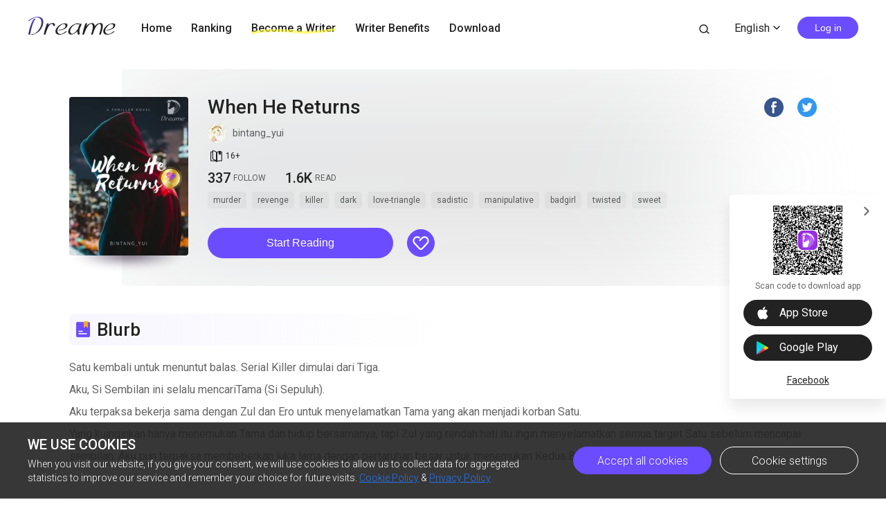

--- FILE ---
content_type: text/html; charset=utf-8
request_url: https://www.dreame.com/story/2964463104-when-he-returns
body_size: 23757
content:
<!DOCTYPE html><html lang="en"><head><meta charSet="utf-8"/><meta name="viewport" content="minimum-scale=1, initial-scale=1, width=device-width, shrink-to-fit=no, user-scalable=no, viewport-fit=cover"/><meta name="theme-color" content="#FFFFFF"/><title>When He Returns-Dreame</title><meta name="description" content="Satu kembali untuk menuntut balas. Serial Killer dimulai dari Tiga. 
Aku, Si Sembilan ini selalu mencariTama (Si Sepuluh).

Aku terpaksa bekerja sama dengan Zul dan Ero untuk menyelamatkan Tama yang akan menjadi korban Satu.

Yang kuinginkan hanya menemukan Tama dan hidup bersamanya, tapi Zul yang rendah hati itu ingin menyelamatkan semua target Satu sebelum mencapai sembilan. Aku pun terpaksa mem..."/><meta property="og:type" content="article"/><meta property="og:title" content="When He Returns"/><meta property="og:description" content="Satu kembali untuk menuntut balas. Serial Killer dimulai dari Tiga. 
Aku, Si Sembilan ini selalu mencariTama (Si Sepuluh).

Aku terpaksa bekerja sama dengan Zul dan Ero untuk menyelamatkan Tama yang akan menjadi korban Satu.

Yang kuinginkan hanya menemukan Tama dan hidup bersamanya, tapi Zul yang rendah hati itu ingin menyelamatkan semua target Satu sebelum mencapai sembilan. Aku pun terpaksa mem..."/><meta property="og:image" content="https://files.dreame.com/images/2021/09/30/144341333299564953661552b04745e2.png@208w_300h_2e_53287592837a"/><meta name="twitter:title" content="When He Returns"/><meta name="twitter:description" content="Satu kembali untuk menuntut balas. Serial Killer dimulai dari Tiga. 
Aku, Si Sembilan ini selalu mencariTama (Si Sepuluh).

Aku terpaksa bekerja sama dengan Zul dan Ero untuk menyelamatkan Tama yang akan menjadi korban Satu.

Yang kuinginkan hanya menemukan Tama dan hidup bersamanya, tapi Zul yang rendah hati itu ingin menyelamatkan semua target Satu sebelum mencapai sembilan. Aku pun terpaksa mem..."/><meta name="twitter:image" content="https://files.dreame.com/images/2021/09/30/144341333299564953661552b04745e2.png@208w_300h_2e_53287592837a"/><meta name="al:ios:url" content="dreame://m.dreame.com/novel/2964463104"/><meta property="al:ios:app_store_id" content="1421091911"/><meta property="al:ios:app_name" content="Dreame"/><meta name="al:android:url" content="dreame://m.dreame.com/light-reader?directedType=1&amp;directedId=2964463104&amp;id=2964463104"/><meta property="al:android:package" content="com.dreame.reader"/><meta property="al:android:app_name" content="Dreame"/><link rel="canonical" href="https://www.dreame.com/id/story/2964463104-when-he-returns"/><link rel="prefetch" as="html" href="/story/2964463104-when-he-returns/2195196160-1--rumah-impian--1-.html"/><script>
                    history.scrollRestoration = 'manual'
                </script><script async="" src="//files.dreame.com/projectS3/file/social-share.min.js"></script><link rel="preload" href="https://assets.dreame.com/dreame/file/af04bcf70c7185d420494b133c14d627.svg" as="image"/><meta name="next-head-count" content="23"/><link rel="preconnect" href="https://fonts.googleapis.com"/><link rel="preconnect" href="https://fonts.gstatic.com" crossorigin=""/><link rel="dns-prefetch" href="www.googletagmanager.com" crossorigin=""/><link rel="dns-prefetch" href="https://accounts.google.com" crossorigin=""/><link rel="preconnect" href="https://files.dreame.com" crossorigin=""/><link rel="preconnect" href="https://assets.dreame.com" crossorigin=""/><link rel="stylesheet" data-href="https://fonts.googleapis.com/css2?family=Roboto:wght@300;400;500&amp;display=swap"/><link rel="shortcut icon" type="image/x-icon" href="//file.dreame.com/group1/M00/00/DF/rB84XVxrwj-AM46tAAAEfjCRxvU122.ico"/><script async="" src="https://www.googletagmanager.com/gtag/js?id=G-PFDHSVVL6S"></script><script>
                window.dataLayer = window.dataLayer || [];
                function gtag(){dataLayer.push(arguments);}
                
                gtag('consent', 'default', {
                    'ad_storage': 'denied',
                    'analytics_storage': 'denied',
                    'functionality_storage': 'denied',
                    'security_storage': 'denied',
                    'personalization_storage': 'denied',
                    'ad_personalization': 'denied',
                    'ad_user_data': 'denied',
                    'wait_for_update': 500
                });

                gtag('js', new Date());
        
                var configParams = {            
                    'custom_map': {
                        'dimension1': 'click',
                        'dimension2': 'qid',
        
                        'metric1': 'pulish_num',
                        'metric2': 'charpter_words',
                        'metric3': 'return_sign',
                        'metric4': 'return_publishchapter',
                        'metric5': 'return_bookinformation'
                    }
                };
                // set ga user id
                function getCookie(name) {
                    var value = '; ' + document.cookie;
                    var parts = value.split('; ' + name + '=');
                    if (parts.length === 2) return parts.pop().split(';').shift();
                }

                try {
                    var u = decodeURIComponent(getCookie('u') || '');
                    if (u) {
                        var qid = JSON.parse(atob(u)).q;
                        configParams.user_id = qid;
                        configParams.qid = qid;
                    }
                } catch (error) {
                    console.error(error);
                }
        
                gtag('config', 'G-PFDHSVVL6S', configParams);</script><script>
                (function(w,d,s,l,i){
                    w[l]=w[l]||[];
                    w[l].push({'gtm.start':new Date().getTime(),event:'gtm.js'});
                    var f=d.getElementsByTagName(s)[0],
                        j=d.createElement(s),
                        dl=l!='dataLayer'?'&l='+l:'';
                    j.async=true;
                    j.src='https://www.googletagmanager.com/gtm.js?id='+i+dl;
                    f.parentNode.insertBefore(j,f);
                })(window,document,'script','dataLayer','GTM-WL97TDS');</script><script>!function(f,b,e,v,n,t,s)
                        {if(f.fbq)return;n=f.fbq=function(){n.callMethod?
                        n.callMethod.apply(n,arguments):n.queue.push(arguments)};
                        if(!f._fbq)f._fbq=n;n.push=n;n.loaded=!0;n.version='2.0';
                        n.queue=[];t=b.createElement(e);t.async=!0;
                        t.src=v;s=b.getElementsByTagName(e)[0];
                        s.parentNode.insertBefore(t,s)}(window,document,'script',
                        'https://connect.facebook.net/en_US/fbevents.js');</script><script src="https://accounts.google.com/gsi/client" async="" defer=""></script><script>!function(n,e){var t,o,i,c=[],f={passive:!0,capture:!0},r=new Date,a="pointerup",u="pointercancel";function p(n,c){t||(t=c,o=n,i=new Date,w(e),s())}function s(){o>=0&&o<i-r&&(c.forEach(function(n){n(o,t)}),c=[])}function l(t){if(t.cancelable){var o=(t.timeStamp>1e12?new Date:performance.now())-t.timeStamp;"pointerdown"==t.type?function(t,o){function i(){p(t,o),r()}function c(){r()}function r(){e(a,i,f),e(u,c,f)}n(a,i,f),n(u,c,f)}(o,t):p(o,t)}}function w(n){["click","mousedown","keydown","touchstart","pointerdown"].forEach(function(e){n(e,l,f)})}w(n),self.perfMetrics=self.perfMetrics||{},self.perfMetrics.onFirstInputDelay=function(n){c.push(n),s()}}(addEventListener,removeEventListener);</script><script crossorigin="anonymous" src="https://connect.facebook.net/en_US/sdk.js" async="" defer=""></script><link rel="preload" href="https://assets.dreame.com/dreame/dreame-next/_next/static/css/cf537d471c3f7ac0.css" as="style"/><link rel="stylesheet" href="https://assets.dreame.com/dreame/dreame-next/_next/static/css/cf537d471c3f7ac0.css" data-n-g=""/><link rel="preload" href="https://assets.dreame.com/dreame/dreame-next/_next/static/css/3e7aec0e1dc7992a.css" as="style"/><link rel="stylesheet" href="https://assets.dreame.com/dreame/dreame-next/_next/static/css/3e7aec0e1dc7992a.css" data-n-p=""/><link rel="preload" href="https://assets.dreame.com/dreame/dreame-next/_next/static/css/c080ba1eb2bfa180.css" as="style"/><link rel="stylesheet" href="https://assets.dreame.com/dreame/dreame-next/_next/static/css/c080ba1eb2bfa180.css" data-n-p=""/><link rel="preload" href="https://assets.dreame.com/dreame/dreame-next/_next/static/css/e88ee7b8c4c51512.css" as="style"/><link rel="stylesheet" href="https://assets.dreame.com/dreame/dreame-next/_next/static/css/e88ee7b8c4c51512.css" data-n-p=""/><noscript data-n-css=""></noscript><script defer="" nomodule="" src="https://assets.dreame.com/dreame/dreame-next/_next/static/chunks/polyfills-c67a75d1b6f99dc8.js"></script><script src="https://assets.dreame.com/dreame/dreame-next/_next/static/chunks/webpack-563aa8c0e9149e1d.js" defer=""></script><script src="https://assets.dreame.com/dreame/dreame-next/_next/static/chunks/framework-75db3117d1377048.js" defer=""></script><script src="https://assets.dreame.com/dreame/dreame-next/_next/static/chunks/main-66d20c75dac8347f.js" defer=""></script><script src="https://assets.dreame.com/dreame/dreame-next/_next/static/chunks/pages/_app-391e49f422056185.js" defer=""></script><script src="https://assets.dreame.com/dreame/dreame-next/_next/static/chunks/461-98978653ffd00b0a.js" defer=""></script><script src="https://assets.dreame.com/dreame/dreame-next/_next/static/chunks/532-ed26e814229e3dfe.js" defer=""></script><script src="https://assets.dreame.com/dreame/dreame-next/_next/static/chunks/159-50d9771479042c5e.js" defer=""></script><script src="https://assets.dreame.com/dreame/dreame-next/_next/static/chunks/395-60b7a5c49a1bb270.js" defer=""></script><script src="https://assets.dreame.com/dreame/dreame-next/_next/static/chunks/pages/story/%5Bid%5D-43c3ced1670a558f.js" defer=""></script><script src="https://assets.dreame.com/dreame/dreame-next/_next/static/q_k_g26WaGanTl_maSZRS/_buildManifest.js" defer=""></script><script src="https://assets.dreame.com/dreame/dreame-next/_next/static/q_k_g26WaGanTl_maSZRS/_ssgManifest.js" defer=""></script><link rel="stylesheet" href="https://fonts.googleapis.com/css2?family=Roboto:wght@300;400;500&display=swap"/></head><body><div id="__next"><div class="book-detail-container font-unloaded"><div class="Header_header-wrapper__ZnIZU header-wrapper"><div><div class=""><nav class="Header_header-nav__KgoVY header-nav"><div class="Header_nav-left__2ueXA"><a class="Header_main-logo__Gy0Mr" href="/"><div class="rc-image"><img alt="logo" class="rc-image-img" src="https://assets.dreame.com/dreame/dreame-next/_next/static/media/head_dreame_logo.2814c26f.svg"/></div></a><ul><li class="Header_nav-item__ufp9e"><a href="/">Home</a></li><li class="Header_nav-item__ufp9e"><a href="/ranking">Ranking</a></li><li class="Header_nav-item__ufp9e"><div><a target="_blank" href="/api/starywriting/conversion"><div class="Header_nav-item-bg__ExTau"><span>Become a Writer</span><svg width="136" height="10" viewBox="0 0 136 10" fill="none" xmlns="http://www.w3.org/2000/svg"><path fill-rule="evenodd" clip-rule="evenodd" d="M135.963 1.97319C136.197 3.26858 135.296 4.50132 133.951 4.72661C111.13 8.54772 91.5989 10.0163 79.4165 9.03885C77.9132 8.91824 75.9934 8.73412 73.7336 8.51741C66.8814 7.86026 56.903 6.90332 45.9317 6.50789C31.3222 5.98134 15.3361 6.47464 3.16793 9.90353C1.85727 10.2729 0.483803 9.5493 0.1002 8.2874C-0.283403 7.02551 0.468122 5.70314 1.77878 5.33381C14.7504 1.67853 31.4041 1.21953 46.1167 1.7498C57.2653 2.15162 67.5197 3.13535 74.3655 3.79209C76.5661 4.00321 78.4145 4.18053 79.8272 4.29387C91.3828 5.22101 110.426 3.83273 133.103 0.0355978C134.449 -0.189686 135.729 0.677804 135.963 1.97319Z" fill="#FFF738" fill-opacity="0.6"></path></svg></div></a></div></li><li class="Header_nav-item__ufp9e"><a href="https://starywriting.onelink.me/fj7g/nt0fyy15">Writer Benefits</a></li><li class="Header_nav-item__ufp9e"><div class="Header_dropdown-wrap__vMlTV"><span>Download</span></div></li></ul></div><div class="Header_nav-right__88GGh"><a class="Header_search-btn__QGlrm" href="/search.html"><i class="dreame-font Header_search-icon__H_UM8">search</i></a><div class="Header_user-block__xYgpK"><div class="Header_i18n-lang___L_i6 Header_no-i18n-lang__JhHCD"><span>English<!-- --><i class="dreame-font Header_lang-arrow__LNB7p">expand_more</i></span></div><button type="button" class="ant-btn ant-btn-default Header_login-btn__5GZ1t"><span>Log in</span></button></div></div></nav></div></div></div><div class="container story_novel-detail-panel__UFrnX"><div class="story_novel-detail-head-panel__GwwNt"><div class="story_novel-detail-head-panel-bg__9dSJF"><div class="story_bg__C1WB6" style="background-image:url(https://files.dreame.com/images/2021/09/30/144341333299564953661552b04745e2.png@208w_300h_2e_53287592837a)"></div></div><div class="story_novel-detail-head__8WBgH"><div class="story_novel-detail-img__OTSDk"><div class="book-img bookcover_book-img__akoBn"><div class="lazyload-wrapper "><div class="default-cover defaultCover_default-book-cover___a54j"><img src="https://assets.dreame.com/dreame/file/af04bcf70c7185d420494b133c14d627.svg" alt="bc"/></div></div></div></div><div class="story_novel-detail-info__eE8r7"><div class="story_upper-info__crlST"><div class="story_novel-title-panel__L06Pr"><h1 class="story_novel-name__kRaIp">When He Returns</h1><div class="story_social-share__qPnkB"><span class="story_social-share-icon__NePWm undefined"><a rel="nofollow" target="_blank" href="https://www.facebook.com/sharer/sharer.php?u=https://www.dreame.com/story/2964463104-when-he-returns"><div class="rc-image"><img alt="share_facebook" class="rc-image-img" src="https://assets.dreame.com/dreame/dreame-next/_next/static/media/share_facebook.717d3cbb.png@.webp"/></div></a></span><span class="story_social-share-icon__NePWm undefined"><a rel="nofollow" target="_blank" href="https://twitter.com/intent/tweet?text=I can&#x27;t wait to share this excellent work with youundefined!&amp;url=https://www.dreame.com/story/2964463104-when-he-returns&amp;via=https://www.dreame.com"><div class="rc-image"><img alt="share_twitter" class="rc-image-img" src="https://assets.dreame.com/dreame/dreame-next/_next/static/media/share_twitter.65deb8ef.png@.webp"/></div></a></span></div></div><div class="story_novel-author__lvYmZ"><a class="story_author-avater__M3chN" target="_blank" rel="opener noreferrer" href="/author/0178126848-bintang-yui.html"><div class="lazyload-wrapper "><div class="rc-image"><img alt="default-avatar" class="rc-image-img" src="https://files.dreame.com/dreame/image/f618e53a26d0681b198abb26add65361.png@.webp"/></div></div></a><a class="story_author-name__sInbS" target="_blank" rel="opener noreferrer" href="/author/0178126848-bintang-yui.html"><span>bintang_yui</span><i class="dreame-font">ic_arrow_right</i></a></div><div class="story_novel-limit__OfLnV"><div class="story_novel-limit-item__QrVf_ story_novel-limit-tag__JCQUM"><i class="dreame-font">book_age</i><span>16<!-- -->+<!-- --></span></div></div></div><div class="story_novel-data__MUGKa"><div class="story_novel-data-item__GZEl_"><div class="story_data-num__M4pvn">337<!-- --></div><div class="story_data-text__VUZ2V">FOLLOW</div></div><div class="story_novel-data-item__GZEl_"><div class="story_data-num__M4pvn">1.6K</div><div class="story_data-text__VUZ2V">READ</div></div><div class="story_novel-data-item__GZEl_"></div></div><div class="story_novel-tag__TgE9g"><div class="story_novel-tag-item__RqkdL">murder</div><div class="story_novel-tag-item__RqkdL">revenge</div><div class="story_novel-tag-item__RqkdL">killer</div><div class="story_novel-tag-item__RqkdL">dark</div><div class="story_novel-tag-item__RqkdL">love-triangle</div><div class="story_novel-tag-item__RqkdL">sadistic</div><div class="story_novel-tag-item__RqkdL">manipulative</div><div class="story_novel-tag-item__RqkdL">badgirl</div><div class="story_novel-tag-item__RqkdL">twisted</div><div class="story_novel-tag-item__RqkdL">sweet</div></div><div class="story_novel-operate__pUooF"><button class="story_novel-read-btn__DLK_9 dm-button Button_dm-button__dqehw" role="button" aria-labelledby="start reading"><a href="/story/2964463104-when-he-returns/2195196160-1--rumah-impian--1-.html">Start Reading</a></button><div class="story_novel-collect-btn__26RJN"><div class="collect_collect__WkfV6"><div class="collect_collect-butn__nfC7c collect_collect-fill-butn__G4gcl" role="button" aria-labelledby="collect"><i class="dreame-font">like</i></div></div></div></div></div></div></div><div class="story_novel-detail-descr-panel__enons"><div class="story_intro-head__hBeGN"><div class="rc-image"><img alt="intro-logo" class="rc-image-img" src="https://assets.dreame.com/dreame/image/4b407662dc26a4665cf20ad93ffd135e.png@.webp"/></div><span>Blurb</span></div><div class="intr_book-intro-wrap__TW6Bg"><div class="intr_book-intr__yzURZ intr_unfold__7VWId"><div><p>Satu kembali untuk menuntut balas. Serial Killer dimulai dari Tiga.</p><p></p><p>Aku, Si Sembilan ini selalu mencariTama (Si Sepuluh).</p><p></p><p>Aku terpaksa bekerja sama dengan Zul dan Ero untuk menyelamatkan Tama yang akan menjadi korban Satu.</p><p></p><p>Yang kuinginkan hanya menemukan Tama dan hidup bersamanya, tapi Zul yang rendah hati itu ingin menyelamatkan semua target Satu sebelum mencapai sembilan. Aku pun terpaksa membeberkan luka lama dengan pertaruhan besar untuk menemukan Kedua Belas anak yang lain. </p><p></p></div></div></div></div><div class="story_novel-chap-preview__kSaI3"><div class="story_intro-head__hBeGN story_chap-preview-head__kDfuI"><div class="rc-image"><img alt="chap-preview" class="rc-image-img" src="https://assets.dreame.com/dreame/image/5817875db8840b4035d93d30fa962da2.png@.webp"/></div><span>Free preview</span></div><div class="story_chap-title__nHbrH">1. Rumah Impian (1)</div><div class="story_chap-content__9fZV8">Sebuah penelitian mengatakan, manusia dewasa tidak bisa mengingat masa kecilnya─dari bayi sampai sekitar usia empat tahun, istilah ini disebut amnesia infantile. Seiring bertambah usia, ingatan seseorang tentang masa kecilnya akan semakin terkikis. Namun, hal itu tidak berlaku untukku. Aku masih mengingat masa kecilku sejak usia tiga tahun dan peristiwa kelam yang menyertainya. Di antara banyak kenangan yang tercetak di ingatan, ada satu memori yang setiap hari akan selalu terbayang sebelum aku melangkah ke luar rumah. Kenangan itu tentang teman kecilku bernama Tama. Kami sangat dekat, tapi karena suatu peristiwa, aku berpisah dengannya. Sampai sekarang, aku masih mencari Tama karena dialah tujuan hidupku.

"Kau harus hidup agar bisa pulang," kata Tama waktu itu, waktu pertama kali kami bertemu.

Saat itu aku tertawa mendengarnya yang terkesan sok peduli. "Aku tidak punya tempat untuk pulang," kataku.

Di luar dugaan, Tama terlihat sedih, lalu menangis sambil memelukku. Di tengah sesenggukan, dia berkata, "Kau pasti kesepian... Aku juga tidak punya tempat untuk pulang... Bagaimana ini?"

Saat itu, untuk pertama kalinya, aku tidak merasa sendirian di tempat asing. Setelah dibuang ibu kandungku ke panti asuhan dan mengalami mimpi buruk penyiksaan; dipungut oleh seorang lelaki beranak satu yang mengaku suami kedua ibuku, lalu kembali dibuang di keramaian; aku pun menyerah tentang hidup; tapi saat itu, saat Tama menangis untukku, aku seperti memiliki harapan. Walau harusnya mendapat penghiburan, aku justru menghibur Tama dengan mengatakan, "Kalau begitu, kita buat tempat untuk pulang bersama-sama.”

Begitulah awal kedekatanku dengan Tama, si anak lelaki usia sembilan tahun yang cengeng, namun berhati hangat. Setelah mendengar ajakanku, Tama menghapus air matanya. "Aku mau membuat rumah bersamamu. Itu akan menjadi tempat kita pulang. Kau ingin rumah yang bagaimana?"

Jiwa kekanakanku saat itu pun merespon Tama dengan antusias. "Yang bertingkat tiga seperti di TV. Aku juga mau di depannya ada tempat permainan seperti jungkat-jungkit, perosotan, ayunan, juga pohon untuk kita panjat nantinya. Aku suka memanjat pohon."

Tama bertepuk tangan meriah sambil tertawa senang. "Bagus, aku setuju. Tentang lokasi rumahnya, aku mau yang dekat laut dan kebun binatang. Aku sangat ingin pergi ke kedua tempat itu, karena katanya di sana menyenangkan."

Aku mengangguk-angguk. "Boleh saja. Apa lagi yang kau mau?"

"Aku juga mau lokasinya dekat dengan sekolah, biar kita tidak lelah kalau mau pergi bersekolah."

"Bagaimana dengan bagian-bagian rumahnya?" tanyaku pula.

"Aku mau halaman belakangnya dibuat seperti pet shop biar bisa untuk memelihara binatang. Aku suka kucing, kelinci, dan kambing. Oh, harus ada kolam renangnya juga, karena aku suka berenang. Lantai dua bisa kita buat untuk arena melukis dan area bermain, dan lantai tiga khusus kamar tidur. Kita ajak juga anak-anak lain─yang tidak punya tempat untuk pulang─ke sana, biar ramai. Bagaimana menurutmu?"

Aku tertawa, lalu mengangguk. "Setelah bebas dari sini, kita harus kumpulkan uang yang banyak untuk membangun rumah impian kita."

Sayangnya, meski sepuluh tahun telah berlalu, aku masih belum bisa membangun rumah impian kami. Lebih parahnya lagi, kini serangkaian pembunuhan berantai mulai menimpa orang-orang yang kukenal, dan itu berkaitan dengan kenangan kami tersebut. Di tengah usahaku mencari Tama dan si pembunuh, aku berharap, Tama bukanlah pelaku dari pembunuhan berantai ini.

 

***

Sekitar sebulan yang lalu, awal dari segalanya...

 

"Ero!"

Lelaki di sebelahku menolehkan kepalanya ke pintu kelas. Dia menguap dan mengucek mata. "Apa?" tanyanya sembari bertopang dagu dengan muka malas.

Lelaki yang mendatangi Ero meletakkan flashdisk ke meja, setengah menggebrak. "Isinya cuma kumpulan tugas dan materi! Kau bilang banyak blue film-nya. k*****t!" Dia Rio, si anak kepala sekolah, adalah teman sekelasku yang memiliki postur atletis. Ngomong-ngomong, dia ikut klub sepak bola, dan masuk tim inti sepak bola sekolah.

Ero melihat flashdisk di meja dalam sekali pandang, lalu diacungkannya benda mungil berwarna putih itu ke wajah Rio. "Ini bukan fd yang kuberikan tadi," katanya, dengan mata menyipit, nyaris terpejam. "Lagipula, sejak kapan flashdisk-ku isinya materi dan tugas sekolah?"

Rio menggaruk belakang kepalanya. "Iya, ya, kau kan malas belajar, tidak mungkin menyimpan file materi."

Ero mengangguk, seolah bangga dirinya anak pemalas.

"Berarti tertukar saat tabrakan sama ketos tadi," kata Rio pula.

 Ero mengembuskan napas berat, dia mengusir Rio dengan gerakan tangan. "Ya, mau tertukar dengan siapa pun, terserah. Pergilah! Aku masih mengantuk. Baru dapat tidur jam 5 pagi." Kemudian dia meletakkan wajah dalam lipatan tangan, dan akhirnya memejamkan mata, sementara Rio hanya menggelengkan kepala, lalu keluar kelas.

Ero bisa tahu itu bukan flashdisk miliknya hanya dalam sekali pandang? Haruskah aku kagum pada iris gelapnya yang sering menonton film bokep itu?

Biar kujelaskan sedikit tentang makhluk pemalas nan m***m ini. Julukannya 'Ero', berasal dari kata e****s. Orang-orang memanggilnya begitu, karena kecintaannya yang berlebihan pada adegan p***o. Bukan cuma membaca manga atau menonton anime tema m***m, yang real pun dia lihat kalau terkait seks. Dia dijuluki "Ero Sensei" (Sensei artinya guru, dalam bahasa Jepang) karena menjadi ketua fansclub pecinta p***o.

Segala macam adegan seks, Ero tahu. Semua situs blue film, bisa dia akses. Tabletnya banyak dilengkapi aplikasi sejenis media player hanya untuk melihat video dalam berbagai format. Jangan tanya berapa puluh giga koleksinya. Para lelaki di sekolah memujanya, menjadikan rekan seperjuangan dalam menghilangkan keperjakaan, dan beberapa yang tak sabar malah mengajak langsung praktek. 

Ero bilang, "Jangan praktek dulu! Kau boleh mengkhayal, tapi tidak boleh mempraktikkannya sebelum dapat menghasilkan uang sendiri." 

Spontan, jawabannya mendapat tepuk tangan meriah oleh para pemuda kurang kerjaan yang mendengar. 

Kalau tidak salah, ada satu orang waktu itu yang bertanya, "Kenapa begitu?"

Dengan luwesnya, Ero bilang, "Biar bisa beli k****m. Masa uang emak dihabiskan untuk beli begituan? Mau jadi anak durhaka?"

Dia pun kembali mendapat respect dari para penggemarnya itu. Aku bahkan bingung, bagian mana yang keren dari perkataannya.

Begitulah Ero di mata para lelaki. Lain lagi menurut kaum hawa. Mereka menghujatnya. Ada yang jijik, bahkan ada yang langsung kabur saat melihatnya. Gosip yang beredar di kalangan perempuan: Ero selalu mencari cewek cantik untuk dijadikan tumbal fantasinya.

Pernah ada satu kejadian saat Ero menyelamatkan seorang kakak kelas di gang sempit dari kelakuan b***t preman. Saat itu dia berkata, "Demi d**a Mbak cantik yang bergoyang-goyang memanggilku, jangankan dua preman kelas teri, ribuan yakuza pun akan kuhajar." (Yakuza adalah istilah untuk geng mafia di Jepang).

Keesokannya saat di sekolah, Ero datang ke kelas dengan wajah babak belur dan ada satu jejak telapak tangan membekas di pipinya. Saat para pria mengagumi sikap kepahlawanan Ero, para perempuan justru ketakutan karena mendengar versi cerita dari si kakak kelas bahwa Ero berkata m***m dan sangat menjijikkan sampai membuat ingin muntah.

Ero tidak punya pacar, mungkin tak akan pernah. Teman dekat Ero adalah si ketua kelas yang jadi idaman hati setiap perempuan di sekolah. Namanya Rivaldo Zulmi Ardafa.

</div><div class="story_chap-btns__rf9wS"><button class="story_continue-read-btn__CoZ7N dm-button Button_dm-button__dqehw"><a href="/story/2964463104-when-he-returns/2010646784-2--rumah-impian--2-.html">Continue Reading<!-- --> <!-- --><i class="dreame-font">expand_more</i></a></button></div></div><div class="story_novel-editor-pick-panel__pC95U"><h2 class="story_intro-head__hBeGN story_novel-editor-pick-title__fMVhZ"><div class="rc-image"><img alt="editor-pick" class="rc-image-img" src="https://assets.dreame.com/dreame/image/5817875db8840b4035d93d30fa962da2.png@.webp"/></div><span>Dreame-Editor&#x27;s pick</span></h2><div class="story_novel-editor-pick-list__dmfAv"><div class="story_novel-editor-pick-item__FxvAZ"><div class="story_novel-editor-pick-item-img__iVWQp"><div class="book-img bookcover_book-img__akoBn"><div class="lazyload-wrapper "><div class="default-cover defaultCover_default-book-cover___a54j"><img src="https://assets.dreame.com/dreame/file/af04bcf70c7185d420494b133c14d627.svg" alt="bc"/></div></div></div></div><h3 class="story_novel-editor-pick-item-info__IlNEI">f****d Marriage (Indonesia)</h3><div class="book-data_book-data__PlpMq"><div class="book-data_book-data-item__IWIvO"><i class="dreame-font book-data_data-icon__FYiC4 undefined">read</i><div class="book-data_num__W4YBB">7.1M</div></div></div></div><div class="story_novel-editor-pick-item__FxvAZ"><div class="story_novel-editor-pick-item-img__iVWQp"><div class="book-img bookcover_book-img__akoBn"><div class="lazyload-wrapper "><div class="default-cover defaultCover_default-book-cover___a54j"><img src="https://assets.dreame.com/dreame/file/af04bcf70c7185d420494b133c14d627.svg" alt="bc"/></div></div></div></div><h3 class="story_novel-editor-pick-item-info__IlNEI">MY DOCTOR MY WIFE (Indonesia) </h3><div class="book-data_book-data__PlpMq"><div class="book-data_book-data-item__IWIvO"><i class="dreame-font book-data_data-icon__FYiC4 undefined">read</i><div class="book-data_num__W4YBB">5.1M</div></div></div></div><div class="story_novel-editor-pick-item__FxvAZ"><div class="story_novel-editor-pick-item-img__iVWQp"><div class="book-img bookcover_book-img__akoBn"><div class="lazyload-wrapper "><div class="default-cover defaultCover_default-book-cover___a54j"><img src="https://assets.dreame.com/dreame/file/af04bcf70c7185d420494b133c14d627.svg" alt="bc"/></div></div></div></div><h3 class="story_novel-editor-pick-item-info__IlNEI">HYPER!</h3><div class="book-data_book-data__PlpMq"><div class="book-data_book-data-item__IWIvO"><i class="dreame-font book-data_data-icon__FYiC4 undefined">read</i><div class="book-data_num__W4YBB">627.0K</div></div></div></div><div class="story_novel-editor-pick-item__FxvAZ"><div class="story_novel-editor-pick-item-img__iVWQp"><div class="book-img bookcover_book-img__akoBn"><div class="lazyload-wrapper "><div class="default-cover defaultCover_default-book-cover___a54j"><img src="https://assets.dreame.com/dreame/file/af04bcf70c7185d420494b133c14d627.svg" alt="bc"/></div></div></div></div><h3 class="story_novel-editor-pick-item-info__IlNEI">His Secret : LTP S3</h3><div class="book-data_book-data__PlpMq"><div class="book-data_book-data-item__IWIvO"><i class="dreame-font book-data_data-icon__FYiC4 undefined">read</i><div class="book-data_num__W4YBB">665.2K</div></div></div></div><div class="story_novel-editor-pick-item__FxvAZ"><div class="story_novel-editor-pick-item-img__iVWQp"><div class="book-img bookcover_book-img__akoBn"><div class="lazyload-wrapper "><div class="default-cover defaultCover_default-book-cover___a54j"><img src="https://assets.dreame.com/dreame/file/af04bcf70c7185d420494b133c14d627.svg" alt="bc"/></div></div></div></div><h3 class="story_novel-editor-pick-item-info__IlNEI">I Love You Dad</h3><div class="book-data_book-data__PlpMq"><div class="book-data_book-data-item__IWIvO"><i class="dreame-font book-data_data-icon__FYiC4 undefined">read</i><div class="book-data_num__W4YBB">282.4K</div></div></div></div><div class="story_novel-editor-pick-item__FxvAZ"><div class="story_novel-editor-pick-item-img__iVWQp"><div class="book-img bookcover_book-img__akoBn"><div class="lazyload-wrapper "><div class="default-cover defaultCover_default-book-cover___a54j"><img src="https://assets.dreame.com/dreame/file/af04bcf70c7185d420494b133c14d627.svg" alt="bc"/></div></div></div></div><h3 class="story_novel-editor-pick-item-info__IlNEI">Mendadak Jadi Istri CEO</h3><div class="book-data_book-data__PlpMq"><div class="book-data_book-data-item__IWIvO"><i class="dreame-font book-data_data-icon__FYiC4 undefined">read</i><div class="book-data_num__W4YBB">1.6M</div></div></div></div><div class="story_novel-editor-pick-item__FxvAZ"><div class="story_novel-editor-pick-item-img__iVWQp"><div class="book-img bookcover_book-img__akoBn"><div class="lazyload-wrapper "><div class="default-cover defaultCover_default-book-cover___a54j"><img src="https://assets.dreame.com/dreame/file/af04bcf70c7185d420494b133c14d627.svg" alt="bc"/></div></div></div></div><h3 class="story_novel-editor-pick-item-info__IlNEI">SEXRETARY</h3><div class="book-data_book-data__PlpMq"><div class="book-data_book-data-item__IWIvO"><i class="dreame-font book-data_data-icon__FYiC4 undefined">read</i><div class="book-data_num__W4YBB">2.3M</div></div></div></div></div></div></div><div class="SideDownload_side-download-wrap__hOf4S"><input class="SideDownload_side-toggle__y0kmb" type="checkbox" hidden="" id="side-toggle"/><div class="SideDownload_side-download__Z8SvL"><label class="SideDownload_arrow-toggle-label__iaYtz" for="side-toggle"><i class="dreame-font SideDownload_arrow-toggle__BNo8o">expand_more</i></label><div class="QRCode_qr-wrap__t1Q5Z qr-wrap QRCode_no-value__1amq0 QRCode_borderless__peP5e"><canvas style="height:100px;width:100px" height="100" width="100"></canvas><img src="https://assets.dreame.com/dreame/dreame-next/_next/static/media/dreame_logo.1a282f67.png" style="display:none"/></div><p class="SideDownload_download-desc__0uPyd">Scan code to download app</p><a class="SideDownload_download-btn__ENNPd SideDownload_download-ios__YpPAS download-btn" href="" target="_blank" rel="noreferrer"><i class="dreame-font apple-icon">download_ios</i><span class="SideDownload_store-name__RPzTu">App Store</span></a><a class="SideDownload_download-btn__ENNPd download-btn" href="https://app.appsflyer.com/com.dreame.reader?pid=dreame-pc" target="_blank" rel="noreferrer"><i class="google-icon"><div class="rc-image"><img alt="google icon" class="rc-image-img" src="https://assets.dreame.com/dreame/dreame-next/_next/static/media/download_google.03bb38da.png@.webp"/></div></i><span class="SideDownload_store-name__RPzTu">Google Play</span></a><a class="SideDownload_fb-home__Ytmda" href="https://www.facebook.com/DreameStoryOfficial/" target="_blank" rel="noreferrer">Facebook</a></div></div><footer style="background-color:#FFFFFF" class="footer Footer_footer__Dhw_9"><section class="Footer_footer-resources__ZY_wB"><nav class="Footer_resource-nav__Db1gb"><input class="Footer_toggle-input__yyrXP" hidden="" type="checkbox" id="About"/><h3 class="Footer_nav-title__cQP6m"><label class="Footer_arrow-toggle__faN3T" for="About">ABOUT<!-- --><i class="dreame-font Footer_expand-icon__yQw9_">expand_more</i></label></h3><ul class="Footer_resources__NhDes"><li class="Footer_resource-item__t1W5b"><a href="/help/about" target="_blank" rel="noreferrer opener">About us</a></li><li class="Footer_resource-item__t1W5b"><a href="/help/contact" target="_blank" rel="noreferrer opener">Contact us</a></li><li class="Footer_resource-item__t1W5b"><a target="_blank" rel="noreferrer opener" href="/resources">Resources</a></li></ul></nav><nav class="Footer_resource-nav__Db1gb"><input class="Footer_toggle-input__yyrXP" hidden="" type="checkbox" id="SUPPORT"/><h3 class="Footer_nav-title__cQP6m"><label class="Footer_arrow-toggle__faN3T" for="SUPPORT">SUPPORT<!-- --><i class="dreame-font Footer_expand-icon__yQw9_">expand_more</i></label></h3><ul class="Footer_resources__NhDes"><li class="Footer_resource-item__t1W5b"><a href="/help/help" target="_blank" rel="noreferrer opener">Help</a></li><li class="Footer_resource-item__t1W5b"><a target="_blank" rel="noreferrer opener" href="/help/feedback">Feedback</a></li><li class="Footer_resource-item__t1W5b"><a href="/help/copyrightComplaint" target="_blank" rel="noreferrer opener">Copyright Complaint</a></li><li class="Footer_resource-item__t1W5b"><a href="/resources/dreame-affiliate-program.html" target="_blank" rel="noreferrer opener">Affiliate Program</a></li></ul></nav><nav class="Footer_resource-nav__Db1gb"><input class="Footer_toggle-input__yyrXP" hidden="" type="checkbox" id="LEGAL"/><h3 class="Footer_nav-title__cQP6m"><label class="Footer_arrow-toggle__faN3T" for="LEGAL">LEGAL<!-- --><i class="dreame-font Footer_expand-icon__yQw9_">expand_more</i></label></h3><ul class="Footer_resources__NhDes"><li class="Footer_resource-item__t1W5b"><a href="/help/terms-of-use" target="_blank" rel="noreferrer opener">Terms of use</a></li><li class="Footer_resource-item__t1W5b"><a href="/help/privacy-policy" target="_blank" rel="noreferrer opener">Privacy Policy</a></li><li class="Footer_resource-item__t1W5b"><a>Cookie Settings</a></li></ul></nav><nav class="Footer_resource-nav__Db1gb"><input class="Footer_toggle-input__yyrXP" hidden="" type="checkbox" id="STAY_CONNECTED"/><h3 class="Footer_nav-title__cQP6m"><label class="Footer_arrow-toggle__faN3T" for="STAY_CONNECTED">STAY CONNECTED<!-- --><i class="dreame-font Footer_expand-icon__yQw9_">expand_more</i></label></h3><ul class="Footer_resources__NhDes"><li class="Footer_resource-item__t1W5b"><a href="//www.facebook.com/Dreameofficial-102260524838923/" target="_blank" rel="noreferrer">Facebook</a></li><li class="Footer_resource-item__t1W5b"><a href="//www.instagram.com/dreamestory/" target="_blank" rel="noreferrer">Instagram</a></li></ul></nav></section><p class="Footer_copyright__lw16R">Copyright ©Dreame.  All Rights Reserved.</p></footer></div></div><script id="__NEXT_DATA__" type="application/json">{"props":{"pageProps":{"_sentryTraceData":"eaeff0138ce644e28bf88614706dafac-99e554da4c38391c-0","_sentryBaggage":"sentry-environment=production,sentry-release=q_k_g26WaGanTl_maSZRS,sentry-public_key=d0ec963f051bc2b1068fcf4a98089ad5,sentry-trace_id=eaeff0138ce644e28bf88614706dafac,sentry-sample_rate=0.1,sentry-transaction=%2Fstory%2F%5Bid%5D,sentry-sampled=false","_nextI18Next":{"initialI18nStore":{"en":{"common":{"meta":{"title":"{{PRODUCT_NAME}} Stories | Great Story Starts Here","description":"A wonderland for all kinds of book lovers; Embrace a whole new world of gripping stories."},"feedbackNavBar":"Feedback","privacyPolicyNavBar":"Privacy Policy","termOfUseNavBar":"Term of Use","tradeHistoryNavBar":"Trade History","openBtn":"OPEN","installTips":"Read completed story at Innovel now!","addBtn":"ADD","addedBtn":"Added","addTips":"Add Innovel to the desktop to enjoy best novels.","offlineTips":"There is a problem with network connection, please check your network.","coins":"Coins","bonus":"Bonus","cookiePromotionTitle":"We use cookies","cookieContentPart1":"Dear Reader, we use the permissions associated with cookies to keep our website running smoothly and to provide you with personalized content that better meets your needs and ensure the best reading experience. At any time, you can change your permissions for the cookie settings below.","cookieContentPart2":"When you visit our website, if you give your consent, we will use cookies to allow us to collect data for aggregated statistics to improve our service and remember your choice for future visits.","cookieContentPart3":"If you would like to learn more about our \u003c1\u003eCookie\u003c/1\u003e, you can click on \u003c3\u003ePrivacy Policy\u003c/3\u003e.","cookieBtnAll":"Accept all cookies","cookieBtnRejectAll":"Reject All","cookieBtnSetting":"Cookie settings","cookieBtnPart":"Navigate with selected cookies","cookieDialogContentPart1":"These cookies are essential to the operation of our website. They are used for operations such as site navigation, image loading, information storage, status identification, etc.","cookieDialogContentPart2":"These cookies are used to analyze and evaluate the performance of our website. The data collected with these cookies is aggregated for analysis and judgment, and ultimately used to improve the customer experience.","cookieDialogTitle":"Your cookies settings","cookieDialogSubTitle1":"Strictly cookie settings","cookieDialogSubTitle2":"Performance/Analytical Cookies","cookieDialogSubTitle3":"Functionality Cookies","cookieDialogSubTitle4":"Advertising Cookies","cookieDialogSubTitle5":"Targeting Cookies","cookieDialogTag":"Always Active","cookiePolicy":"Cookie Policy","freeReading":"Free reading for new users","scanCodeDownload":"Scan code to download app","appStore":"App Store","googlePlay":"Google Play","downloadProductApp":"Download {{PRODUCT_NAME}} APP","noResults":"Hmmm… there are no results","noNetwork":"No Internet Connection","finishTitle":"Great novels start here","btnDownloadText":"Download now to get countless free stories and daily updated books","downloadFree":"Download Free","about":"ABOUT","save":"Save","edit":"Edit","cancel":"Cancel","remove":"Remove","allLoaded":"All loaded","done":"Done","submit":"Submit","noData":"No data available","imageSizeLimit":"Maximum limit 500kb","langs":{"en":"English","th":"Thai","ar":"Arabic","de":"German","es":"Spanish","fr":"French","id":"Indonesian","it":"Italian","ko":"Korean","pt":"Portuguese","ru":"Russian","tl":"Filipino","tr":"Turkish","vi":"Vietnamese"},"socialMedia":{"fbHomeText":"Community","fbGroupText":"Communicate with millions of Book Lovers","fbGroupBtn":"Go to FB","fbHome":"https://www.facebook.com/DreameStoryOfficial/","fbGroup":"https://www.facebook.com/groups/dreameofficialfan"},"following":{"following":"following","follow":"follow","follower":"FOLLOWER"},"author":{"story":"STORY","read":"Read","readUppercase":"READ"},"userInfo":{"logOut":"Log Out","iosAccount":"iOS account","androidAccount":"Android account","autoUnlock":"Auto-unlock","accountTip":"According to Apple's policy, the account balance of Apple devices cannot be synchronized on Android devices.","officialWebsite":"Official website","rechargeSpecialOffer":"Recharge special offer","off":"OFF","topUp":"Transaction History","writer":"Writer","wallet":"Wallet"}},"component-loginPopover":{"toastAgreeService":"Please agree to the Terms Of Service and Privacy Policy first","login":"Login","loginTitle":"LOG IN","loginBtnTip":"Log In","signInFacebook":"Log In With Facebook","signInGoogle":"Log In With Google","loginViaEmail":"Log In With Email","loadingText":"Logging in... Please wait.","agreePolicyText":"I have read and agree to the \u003c1\u003eTerms Of Service\u003c/1\u003e and \u003c3\u003ePrivacy Policy\u003c/3\u003e","back":"Back","register":"Create Account","resetPassword":"RESET PASSWORD","sendMail":"Send Mail","forgetPassword":"Forget Password?","haveAccount":"Already have an account?","mailboxFormatError":"Please enter a valid email address.","emailAddress":"Email Address","loginPassword":"Password","registerPassword":"Password Must Be 6-32 Characters","registerTitle":"CREATE ACCOUNT","registerMainTip":"A verification link has been sent to \u003c1\u003e{{email}}\u003c/1\u003e. Please check your email to confirm your registration.","forgetMainTip":"Verification mail has been sent to \u003c1\u003e{{email}}\u003c/1\u003e. Please check your email to reset your password.","notMailbox":"Did not receive the email?","resend":"RESEND","openMailbox":"Go to open mailbox","sendSuccess":"Mail sent successfully","passwordDifferent":"The entered password is inconsistent.","changePassword":"You have successfully changed your password, please log in with your new password in {{PRODUCT_NAME}}.","welcomeTitle":"Welcome to {{PRODUCT_NAME}}","welcomeDesc":"Indulge yourself in reading a wide variety of genres at your relaxing moments","confirmPasswordTip":"The new password must be 6-32 characters","findMailTip":"Please enter your email address, we need to find your account.","registerSuccess":"You have successfully registered, please log in with your account and password."},"story":{"authorized":"AUTHORIZED","shareTo":"Share to","follow":"FOLLOW","read":"READ","startReading":"Start Reading","blurb":"Blurb","freePreview":"Free preview","continueReading":"Continue Reading","freeReading":"Free Reading","editor":"{{PRODUCT_NAME}}-Editor's pick","bottomBrandText":"A platform with millions of users and novels","day":"{{n}} day","days":"{{n}} days","dayStr":"{{n}} day | {{n}} day | {{n}} days","free":"FREE","hour":"{{n}} hr","hours":"{{n}} hrs","hourStr":"{{n}} hr | {{n}} hr | {{n}} hrs","limitTimeText":"Time-limited offer","min":"{{n}} min","mins":"{{n}} mins","minStr":"{{n}} min | {{n}} min | {{n}} mins"},"component-mobileDownloadBanner":{"readInApp":"Read this book for free on {{PRODUCT_NAME}} APP","install":"Install"},"component-header":{"menu":{"home":"Home","ranking":"Ranking","writerBenefits":"Writer Benefits","becomeAWriter":"Become a Writer","download":"Download","downloadApp":"Download App","changeLang":"Change Language","library":"Library","discover":"Discover","search":"Search","logout":"Log out","login":"Log in","me":"Me","register":"Register"},"downloadHint":"Download app, Read 100,000 books for free","copyright":"Copyright ©{{PRODUCT_NAME}}.  All Rights Reserved.","noLogin":"No Login"},"component-footer":{"about":"ABOUT","aboutUs":"About us","contactUs":"Contact us","resources":"Resources","support":"SUPPORT","help":"Help","feedback":"Feedback","copyrightComplaint":"Copyright Complaint","affiliateProgram":"Affiliate Program","legal":"LEGAL","termsOfUse":"Terms of use","privacyPolicy":"Privacy Policy","cookieSettings":"Cookie Settings","staryConnected":"STAY CONNECTED","fb":"Facebook","ins":"Instagram","copyright":"Copyright ©{{PRODUCT_NAME}}.  All Rights Reserved."}}},"initialLocale":"en","ns":["common","component-loginPopover","story","component-mobileDownloadBanner","component-header","component-footer"],"userConfig":{"i18n":{"defaultLocale":"en","locales":["en","th","ko","id","es","pt","fr","tr","ru","it","de","tl"]},"default":{"i18n":{"defaultLocale":"en","locales":["en","th","ko","id","es","pt","fr","tr","ru","it","de","tl"]}}}},"id":"2964463104","novelInfo":{"record":[],"isInBookShelf":false,"firstChapter":{"content":"[base64]/[base64]/[base64]/[base64]/IEhhcnVza2FoIGFrdSBrYWd1bSBwYWRhIGlyaXMgZ2VsYXBueWEgeWFuZyBzZXJpbmcgbWVub250b24gZmlsbSBib2tlcCBpdHU/[base64]/[base64]","nearby":{"pre_pre":0,"pre_pre_title":"","pre":0,"pre_title":"","next":"2010646784","next_title":"2. Rumah Impian (2)","next_next":"2312833280","next_next_title":"3. Kasus Pengeroyokan (1)","pre_pre_p":0,"pre_p":0,"next_p":0,"next_next_p":0},"buy_type":1},"novel":{"id":2964463104,"author_id":"0178126848","author_name":"bintang_yui","name":"When He Returns","descr":"Satu kembali untuk menuntut balas. Serial Killer dimulai dari Tiga.\n\nAku, Si Sembilan ini selalu mencariTama (Si Sepuluh).\n\nAku terpaksa bekerja sama dengan Zul dan Ero untuk menyelamatkan Tama yang akan menjadi korban Satu.\n\nYang kuinginkan hanya menemukan Tama dan hidup bersamanya, tapi Zul yang rendah hati itu ingin menyelamatkan semua target Satu sebelum mencapai sembilan. Aku pun terpaksa membeberkan luka lama dengan pertaruhan besar untuk menemukan Kedua Belas anak yang lain. \n","language":"id","product":"1","cp_id":"0","source_id":"1","cat_id":"6","class":"2","charge_type":"1","audit_flag":"2","price":"0","cover_url":"https://files.dreame.com/images/2021/09/30/144341333299564953661552b04745e2.png@208w_300h_2e_53287592837a","s_cover_url":"https://files.dreame.com/images/2021/09/30/144341333299564953661552b04745e2.png@208w_300h_2e_53287592837a","up_chapter":"","chapter_num":"54","word_count":"58723","month_publish_word":"0","click_num":"273334","subscribe_num":"0","collection_num":"171","status":"1","locked_state":"1","is_del":"99","auto_vip":"1","time":"0","c_rating":"16","is_updated_commend":"0","editor":"0","show_platform":"-1","book_type":"1","pub_time":"2020-02-04 10:47:54","book_update_time":"2020-05-08 06:15:48","create_time":"2020-02-04 10:47:54","modify_time":"2024-01-19 05:29:54","update_time":"2024-01-19 05:29:54","in_product_list":"0","book_url":"","score_count":"0","score":"0","words":"","collect_count":"171","total_click":"273334","fate_total_click":"273334","com_user":"","def_score":"0","n_id":"0","nid":"KArZDRm7L33COw","discount":0,"is_package":"0","source":"0","category":"6","category_name":"Suspense/Thriller","tag":[{"id":"20","name":"murder","tag_name":"murder"},{"id":"26","name":"revenge","tag_name":"revenge"},{"id":"29","name":"killer","tag_name":"killer"},{"id":"47","name":"dark","tag_name":"dark"},{"id":"54","name":"love-triangle","tag_name":"love-triangle"},{"id":"202","name":"sadistic","tag_name":"sadistic"},{"id":"207","name":"manipulative","tag_name":"manipulative"},{"id":"216","name":"badgirl","tag_name":"badgirl"},{"id":"506","name":"twisted","tag_name":"twisted"},{"id":"507","name":"sweet","tag_name":"sweet"}],"discountInfo":{"startTime":0,"endTime":0,"type":0},"first_url":"/chapter/2964463104/2195196160/When-He-Returns","chapter_id":"2195196160","chapter_name":"1. Rumah Impian (1)","book_name":"When He Returns","hotComments":[],"read_num":1694,"follow_num":337,"author_head":"https://lh3.googleusercontent.com/a-/AAuE7mB1NBkTOKjZ0IGPhy1N3ANR4_PpS6UixSB-RC7Xcw=s50","end_time":0,"book_pay_type":"1","content_category":"1"},"recommends":{"title":"YOU WILL ALSO LIKE","list":[{"id":42409472,"cover_url":"https://files.dreame.com/images/2021/10/26/145299250546033049661780457af96f.png@208w_300h_2e_53287592837a","author_id":"0166658048","author_name":"desstinna1201","s_cover_url":"https://files.dreame.com/images/2021/10/26/145299250546033049661780457af96f.png@208w_300h_2e_53287592837a","name":"f****d Marriage (Indonesia)","click_num":7164706,"tag_name":"love-triangle,possessive,contract marriage,arranged marriage,arrogant,doctor,drama,sweet,bxg","descr":"21+ \n-MARCHEL\u0026CAROLIN story from Sweet Revenge.\n\nCarolin tidak bisa berkutik ketika Marchel memaksanya untuk menikah. Selain karena dokter tampan itu sangat menyeramkan, Marchel juga memegang sebuah rahasia besar milik Carol.\n\n\"Kita hanya menikah saja, setelah itu kamu boleh melakukan apapun sesukamu. Termasuk mengelola club bodohmu itu.\" Ucap Marchel sambil menampilkan seringai yang membuat Carol merinding.\n\n\"Oke, no s*x no love. Deal?\" Carolin sudah menyodorkan tangannya membuat kesepakatan, tapi Marchel malah terkekeh dengan santai.\n\n\"With s*x no love. Deal!\" Carol menganga tidak percaya terlebih mendengar bisikan laki-laki itu selanjutnya. \"Mana mungkin aku tidak menikmati tubuh calon istriku yang seindah ini.\"\n\nBagaimanakah pernikahan mereka akan berjalan? Apakah cinta akan mengalahkan mereka, atau mereka yang mengalahkan cinta dan berpisah?\n\n Semua akan terangkum manis dalam kisah penuh ketidaksempurnaan ini. Tapi siapa yang tahu, luka justru dapat menyempurnakan pada akhirnya.","chapter_num":"62","status":"1","read_num":7164706,"follow_num":267474,"cat_id":"17","charge_type":"1","book_update_time":1618329135,"isLaterUnLock":0,"laterUnLockNum":0,"language":"id"},{"id":3733134848,"cover_url":"https://files.dreame.com/images/2021/02/08/13586576772025999366020d42f6c9cf.png@208w_300h_2e_53287592837a","author_id":"2078736384","author_name":"Lynagabrielangga","s_cover_url":"https://files.dreame.com/images/2021/02/08/13586576772025999366020d42f6c9cf.png@208w_300h_2e_53287592837a","name":"MY DOCTOR MY WIFE (Indonesia) ","click_num":5121989,"tag_name":"family,love after marriage,playboy,goodgirl,doctor,drama,sweet,friendship","descr":"\"Dia yang menolong aku sayang, dia kesini karena ponselnya tertinggal saat mengantar aku kemarin\"\n\n\"Oh ya? Atau jangan jangan dia sengaja meninggalkan ponselnya biar bisa ketemu kamu lagi sayang, siapa yang nggak kenal kamu Dokter Ryu Alrico Reynand, putra bungsu pemilik rumah sakit health and health yang pasti akan menjadi pewaris satu satunya\"\n\nAuryn menatap tak percaya dengan tuduhan gadis yang ia tebak adalah kekasih Ryu itu.\n\n\"Sudah bicaranya? Jangan samakan fikiran semua orang dengan anda nona, saya tidak sepicik itu. Jika memang itu tujuan anda jangan menuduh orang lain seperti itu. Saya permisi, saya tidak ingin membuang waktu saya mendengarkan omong kosong anda\" Auryn berdiri dan tanpa menoleh lagi ia keluar dari apartemen Ryu.\n\nIa sangat tersinggung dengan ucapan gadis itu, jika ia tidak butuh nomor yang ada di ponselnya ia tidak akan repot repot datang mengambil ponselnya. ","chapter_num":"192","status":"1","read_num":5121989,"follow_num":195173,"cat_id":"17","charge_type":"1","book_update_time":1653012120,"isLaterUnLock":0,"laterUnLockNum":0,"language":"id"},{"id":2142641664,"cover_url":"https://files.dreame.com/images/2020/09/09/13035112064216719365f583508be2b3.png@208w_300h_2e_53287592837a","author_id":"4219797504","author_name":"AlyaDewi","s_cover_url":"https://files.dreame.com/images/2020/09/09/13035112064216719365f583508be2b3.png@208w_300h_2e_53287592837a","name":"HYPER!","click_num":627040,"tag_name":"sex,one-night stand,friends to lovers,badboy,badgirl,drama,comedy,sweet,bxg,humorous","descr":"(21+) Adult content!\n\nSMA 71 memang dikenal dengan segudang prestasi. Piala berjejeran disumbangkan dari para siswa baik di bidang akademis maupun non akademis. \n\nTapi siapa yang tahu kalau siswa disana sangat ekstreme. Mulai dari Ketua OSIS sampai Anak Olimpiade, semua punya ceritanya masing-masing.\n","chapter_num":"38","status":"0","read_num":627040,"follow_num":51954,"cat_id":"17","charge_type":"1","book_update_time":1736761939,"isLaterUnLock":0,"laterUnLockNum":0,"language":"id"},{"id":2614239232,"cover_url":"https://files.dreame.com/images/2021/10/26/145300058230990848061780bdcff86a.png@208w_300h_2e_53287592837a","author_id":"0099614720","author_name":"greenqueen_","s_cover_url":"https://files.dreame.com/images/2021/10/26/145300058230990848061780bdcff86a.png@208w_300h_2e_53287592837a","name":"His Secret : LTP S3","click_num":665225,"tag_name":"billionaire,love-triangle,fated,powerful,drama,twisted,sweet,bxg,rejected","descr":"Namira tidak tau apa ini kesialan atau justru keberuntungan baginya. Dua hari lalu ia bertemu pria tampan dan jatuh cinta pada pandangan pertama. Beruntungnya hari ini ia bertemu lagi dengan pria itu yang ternyata adalah Presiden Direktur di tempatnya akan bekerja. Tapi sialnya dua hari lalu Namira menumpahkan kopi ke celana pria itu. Jadi bisa dibilang kesan pertama yang Namira berikan sangatlah buruk. \nUgh.. \nTapi ternyata ada yang lebih sial dari kesan pertama yang buruk, yaitu si Presdir ternyata sudah punya kekasih. Wanita itu sangat cantik, pintar, berpendidikan dan pastinya berasal dari keluarga terpandang. Namira kalah terlalu jauh sebab dia hanya gadis kampung yang mencoba peruntungan di ibukota. \nDi tengah dilema semi patah hati, Namira harus menghadapi kerasnya takdir. Tekanan di tempat bekerja. Belum lagi dipaksa menikah sebab hutang yang menumpuk. \nNamira pikir hidupnya akan selamanya berputar di hutang, bekerja, tekanan, tuntutan dan lainnya. Hidup yang tak menarik. Tapi ternyata dugaan Namira salah. Ketika akhirnya kehadirannya disadari oleh sang Presdir. \nAkankah kisah Namira berakhir seperti Cinderella dan Pangeran? Atau si Pangeran hanya sekedar hadir sebagai pemanis layaknya mimpi indah sebelum Namira kembali terbangun dan menjalani kerasnya hidup? \n\"Bolehkah aku bilang aku tetap menginginkanmu dengan segala kekurangan dan ketidakpantasan ini?\" ","chapter_num":"93","status":"1","read_num":665225,"follow_num":227608,"cat_id":"17","charge_type":"1","book_update_time":1619827131,"isLaterUnLock":0,"laterUnLockNum":0,"language":"id"},{"id":1858019328,"cover_url":"https://assets.dreame.com/cover/2023/08/11/168979925999942860864d583d1abf58.png","author_id":"3656581632","author_name":"Apple Cherry","s_cover_url":"https://assets.dreame.com/cover/2023/08/11/168979925999942860864d583d1abf58.png","name":"I Love You Dad","click_num":294414,"tag_name":"possessive,sex,family,dominant,powerful,independent,drama,sweet,first love,passionate","descr":"WARNING MATURE CONTENT #21+\nHARAP BIJAK MEMILIH BACAAN\n\n_________________\n\nKanaya Lareina belum pernah mencintai siapapun selain pria yang selama sepuluh tahun ini memenuhi hatinya. Sejak dia menyadari perasaan itu adalah cinta seutuhnya yang tidak lain dia berikan kepada daddy-nya sendiri. Stevano Andrew tidak menyangka jika gadis kecilnya itu mengartikan perhatiannya dengan cara yang berbeda. Cinta? Apakah dia punya rasa yang seperti itu untuk Naya? Tentu itu adalah hal gila. Tetapi ternyata semesta malah menakdirkan dirinya bersatu bersama putri yang selama ini memanggilnya Daddy. Meski kerikil-kerikil kecil kerap hadir dalam kisah cinta keduanya, akankah mereka tetap bersama selamanya?\n\n \n\n","chapter_num":"196","status":"1","read_num":282420,"follow_num":51036,"cat_id":"79","charge_type":"1","book_update_time":1756366391,"isLaterUnLock":0,"laterUnLockNum":0,"language":"id"},{"id":4267974656,"cover_url":"https://files.dreame.com/images/2021/10/26/145299171275365990461780393d7a99.png@208w_300h_2e_53287592837a","author_id":"0166658048","author_name":"desstinna1201","s_cover_url":"https://files.dreame.com/images/2021/10/26/145299171275365990461780393d7a99.png@208w_300h_2e_53287592837a","name":"Mendadak Jadi Istri CEO","click_num":1682768,"tag_name":"possessive,love after marriage,age gap,dominant,submissive,goodgirl,CEO,sweet,bxg,love at the first sight","descr":"Warning 21+ Mengandung Adegan Dewasa! Harap bijak dalam memilih bacaan.\n\n\nNana dan Raven terpaksa harus menikah karena sebuah kesalahpahaman yang terjadi diadalam kamar Nana. Padahal mereka tidak saling mengenal dan tidak pernah bertemu sebelumnya. \n\nPosisi Raven yang merupakan seorang CEO dari perusahaan besar, sementara Nana hanyalah gadis polos yang baru saja lulus SMA membuat pernikahan ini tidak mudah terutama untuk Nana. Apalagi ketika sebuah Rahasia yang menjadi alasan sesungguhnya dari pernikahan terpaksa itu akhirnya terungkap dan menghadirkan sosok Adit diantara mereka.\n\nSiapakah yang akan Nana pilih pada akhirnya? Raven yang terpaksa harus menjadi suaminya atau Adit yang sudah Nana kenal sejak lama? \n\n2021@desstinna1201","chapter_num":"122","status":"1","read_num":1682768,"follow_num":217307,"cat_id":"17","charge_type":"1","book_update_time":1654569660,"isLaterUnLock":0,"laterUnLockNum":0,"language":"id"},{"id":3298827776,"cover_url":"https://files.dreame.com/images/2020/09/02/13011212943678218245f4f8340e6d27.png@208w_300h_2e_53287592837a","author_id":"1538981888","author_name":"segalakenangan","s_cover_url":"https://files.dreame.com/images/2020/09/02/13011212943678218245f4f8340e6d27.png@208w_300h_2e_53287592837a","name":"SEXRETARY","click_num":2334057,"tag_name":"love-triangle,possessive,sex,second chance,dominant,goodgirl,CEO,drama,bxg","descr":"⚠️21+ very very hot \u0026 mendetail. Diharapkan kebiajakan pembaca. \n*klik love \u0026 daftar penggemar untuk mendukung dan menambahkan cerita ini ke reading list kamu* \n\nSex; bisa dilakukan tanpa perasaan. Bisa juga dilakukan tanpa cinta.\n\nDenisya bukanlah seorang sekertaris biasa, dia adalah sekertaris pribadi Dewananda Clark-seorang pemilik perusahaan hebat yang tersebar di Asia Tenggara. Selain harus mengurus kegiatan sehari-hari Dewa, setelah urusan pekerjaan mereka selesai, mereka bukan lagi partner dalam pekerjaan. \n\nNamun mereka berdua menjadi partner sex. Denisya yang berusaha memuaskan Dewa, membuat Dewa merasa puas dan Dewa yang tidak bisa berhenti bercinta dengan Denisya. \n\nYang dibutuhkan mereka berdua hanyalah sebuah keprofesionalitasan ketia perasaan mulai ikut andil dalam hubungan mereka ini. \n\n\"I'm not your secretary.\" Denisya Taran.\n\n\"Yes, you're my sexretary, Taran.\"\n\n#officeromance","chapter_num":"24","status":"1","read_num":2334057,"follow_num":158890,"cat_id":"17","charge_type":"1","book_update_time":1606919789,"isLaterUnLock":0,"laterUnLockNum":0,"language":"id"}]}},"metaDesc":"Satu kembali untuk menuntut balas. Serial Killer dimulai dari Tiga. \nAku, Si Sembilan ini selalu mencariTama (Si Sepuluh).\n\nAku terpaksa bekerja sama dengan Zul dan Ero untuk menyelamatkan Tama yang akan menjadi korban Satu.\n\nYang kuinginkan hanya menemukan Tama dan hidup bersamanya, tapi Zul yang rendah hati itu ingin menyelamatkan semua target Satu sebelum mencapai sembilan. Aku pun terpaksa mem..."},"__N_SSP":true},"page":"/story/[id]","query":{"id":"2964463104"},"buildId":"q_k_g26WaGanTl_maSZRS","assetPrefix":"https://assets.dreame.com/dreame/dreame-next","isFallback":false,"gssp":true,"customServer":true,"appGip":true,"locale":"en","locales":["en","th","ko","id","es","pt","fr","tr","ru","it","de","tl"],"defaultLocale":"en","scriptLoader":[]}</script><noscript><iframe src="https://www.googletagmanager.com/ns.html?id=GTM-WL97TDS"
                        height="0" width="0" style="display:none;visibility:hidden"></iframe></noscript></body></html>

--- FILE ---
content_type: text/css
request_url: https://assets.dreame.com/dreame/dreame-next/_next/static/css/940875f6b6172a34.css
body_size: 4961
content:
@font-face{font-family:anticon;src:url(//at.alicdn.com/t/font_1434092639_4910953.eot);src:url(//at.alicdn.com/t/font_1434092639_4910953.eot?#iefix) format("embedded-opentype"),url(//at.alicdn.com/t/font_1434092639_4910953.woff) format("woff"),url(//at.alicdn.com/t/font_1434092639_4910953.ttf) format("truetype"),url(//at.alicdn.com/t/font_1434092639_4910953.svg#iconfont) format("svg")}.rc-dropdown{position:absolute;left:-9999px;top:-9999px;z-index:1070;display:block;font-family:Helvetica Neue,Helvetica,Arial,sans-serif;font-size:12px;font-weight:400;line-height:1.5}.rc-dropdown-hidden{display:none}.rc-dropdown-menu{outline:none;position:relative;list-style-type:none;padding:0;margin:2px 0;text-align:left;background-color:#fff;border-radius:3px;box-shadow:0 1px 5px #ccc;background-clip:padding-box;border:1px solid #ccc}.rc-dropdown-menu>li{margin:0;padding:0}.rc-dropdown-menu:before{content:"";position:absolute;top:-4px;left:0;width:100%;height:4px;background:#fff;background:hsla(0,0%,100%,.01)}.rc-dropdown-menu>.rc-dropdown-menu-item{position:relative;display:block;padding:7px 10px;clear:both;font-size:12px;font-weight:400;color:#666;white-space:nowrap}.rc-dropdown-menu>.rc-dropdown-menu-item-active,.rc-dropdown-menu>.rc-dropdown-menu-item-selected,.rc-dropdown-menu>.rc-dropdown-menu-item:hover{background-color:#ebfaff}.rc-dropdown-menu>.rc-dropdown-menu-item-selected{position:relative}.rc-dropdown-menu>.rc-dropdown-menu-item-selected:after{content:"\e613";font-family:anticon;font-weight:700;position:absolute;top:6px;right:16px;color:#3cb8f0}.rc-dropdown-menu>.rc-dropdown-menu-item-disabled{color:#ccc;cursor:not-allowed;pointer-events:none}.rc-dropdown-menu>.rc-dropdown-menu-item-disabled:hover{color:#ccc;background-color:#fff;cursor:not-allowed}.rc-dropdown-menu>.rc-dropdown-menu-item:last-child{border-bottom-left-radius:3px;border-bottom-right-radius:3px}.rc-dropdown-menu>.rc-dropdown-menu-item:first-child{border-top-left-radius:3px;border-top-right-radius:3px}.rc-dropdown-menu>.rc-dropdown-menu-item-divider{height:1px;margin:1px 0;overflow:hidden;background-color:#e5e5e5;line-height:0}.rc-dropdown-slide-up-appear,.rc-dropdown-slide-up-enter{-webkit-animation-duration:.3s;animation-duration:.3s;-webkit-animation-fill-mode:both;animation-fill-mode:both;transform-origin:0 0;display:block!important;opacity:0;-webkit-animation-timing-function:cubic-bezier(.08,.82,.17,1);animation-timing-function:cubic-bezier(.08,.82,.17,1);-webkit-animation-play-state:paused;animation-play-state:paused}.rc-dropdown-slide-up-leave{-webkit-animation-duration:.3s;animation-duration:.3s;-webkit-animation-fill-mode:both;animation-fill-mode:both;transform-origin:0 0;display:block!important;opacity:1;-webkit-animation-timing-function:cubic-bezier(.6,.04,.98,.34);animation-timing-function:cubic-bezier(.6,.04,.98,.34);-webkit-animation-play-state:paused;animation-play-state:paused}.rc-dropdown-slide-up-appear.rc-dropdown-slide-up-appear-active.rc-dropdown-placement-bottomCenter,.rc-dropdown-slide-up-appear.rc-dropdown-slide-up-appear-active.rc-dropdown-placement-bottomLeft,.rc-dropdown-slide-up-appear.rc-dropdown-slide-up-appear-active.rc-dropdown-placement-bottomRight,.rc-dropdown-slide-up-enter.rc-dropdown-slide-up-enter-active.rc-dropdown-placement-bottomCenter,.rc-dropdown-slide-up-enter.rc-dropdown-slide-up-enter-active.rc-dropdown-placement-bottomLeft,.rc-dropdown-slide-up-enter.rc-dropdown-slide-up-enter-active.rc-dropdown-placement-bottomRight{-webkit-animation-name:rcDropdownSlideUpIn;animation-name:rcDropdownSlideUpIn;-webkit-animation-play-state:running;animation-play-state:running}.rc-dropdown-slide-up-appear.rc-dropdown-slide-up-appear-active.rc-dropdown-placement-topCenter,.rc-dropdown-slide-up-appear.rc-dropdown-slide-up-appear-active.rc-dropdown-placement-topLeft,.rc-dropdown-slide-up-appear.rc-dropdown-slide-up-appear-active.rc-dropdown-placement-topRight,.rc-dropdown-slide-up-enter.rc-dropdown-slide-up-enter-active.rc-dropdown-placement-topCenter,.rc-dropdown-slide-up-enter.rc-dropdown-slide-up-enter-active.rc-dropdown-placement-topLeft,.rc-dropdown-slide-up-enter.rc-dropdown-slide-up-enter-active.rc-dropdown-placement-topRight{-webkit-animation-name:rcDropdownSlideDownIn;animation-name:rcDropdownSlideDownIn;-webkit-animation-play-state:running;animation-play-state:running}.rc-dropdown-slide-up-leave.rc-dropdown-slide-up-leave-active.rc-dropdown-placement-bottomCenter,.rc-dropdown-slide-up-leave.rc-dropdown-slide-up-leave-active.rc-dropdown-placement-bottomLeft,.rc-dropdown-slide-up-leave.rc-dropdown-slide-up-leave-active.rc-dropdown-placement-bottomRight{-webkit-animation-name:rcDropdownSlideUpOut;animation-name:rcDropdownSlideUpOut;-webkit-animation-play-state:running;animation-play-state:running}.rc-dropdown-slide-up-leave.rc-dropdown-slide-up-leave-active.rc-dropdown-placement-topCenter,.rc-dropdown-slide-up-leave.rc-dropdown-slide-up-leave-active.rc-dropdown-placement-topLeft,.rc-dropdown-slide-up-leave.rc-dropdown-slide-up-leave-active.rc-dropdown-placement-topRight{-webkit-animation-name:rcDropdownSlideDownOut;animation-name:rcDropdownSlideDownOut;-webkit-animation-play-state:running;animation-play-state:running}@-webkit-keyframes rcDropdownSlideUpIn{0%{opacity:0;transform-origin:0 0;transform:scaleY(0)}to{opacity:1;transform-origin:0 0;transform:scaleY(1)}}@keyframes rcDropdownSlideUpIn{0%{opacity:0;transform-origin:0 0;transform:scaleY(0)}to{opacity:1;transform-origin:0 0;transform:scaleY(1)}}@-webkit-keyframes rcDropdownSlideUpOut{0%{opacity:1;transform-origin:0 0;transform:scaleY(1)}to{opacity:0;transform-origin:0 0;transform:scaleY(0)}}@keyframes rcDropdownSlideUpOut{0%{opacity:1;transform-origin:0 0;transform:scaleY(1)}to{opacity:0;transform-origin:0 0;transform:scaleY(0)}}@-webkit-keyframes rcDropdownSlideDownIn{0%{opacity:0;transform-origin:0 100%;transform:scaleY(0)}to{opacity:1;transform-origin:0 100%;transform:scaleY(1)}}@keyframes rcDropdownSlideDownIn{0%{opacity:0;transform-origin:0 100%;transform:scaleY(0)}to{opacity:1;transform-origin:0 100%;transform:scaleY(1)}}@-webkit-keyframes rcDropdownSlideDownOut{0%{opacity:1;transform-origin:0 100%;transform:scaleY(1)}to{opacity:0;transform-origin:0 100%;transform:scaleY(0)}}@keyframes rcDropdownSlideDownOut{0%{opacity:1;transform-origin:0 100%;transform:scaleY(1)}to{opacity:0;transform-origin:0 100%;transform:scaleY(0)}}.rc-dropdown-arrow{position:absolute;box-shadow:0 1px 5px #ccc;border:4px solid transparent;transform:rotate(45deg)}.rc-dropdown-show-arrow.rc-dropdown-placement-top,.rc-dropdown-show-arrow.rc-dropdown-placement-topLeft,.rc-dropdown-show-arrow.rc-dropdown-placement-topRight{padding-bottom:6px}.rc-dropdown-show-arrow.rc-dropdown-placement-bottom,.rc-dropdown-show-arrow.rc-dropdown-placement-bottomLeft,.rc-dropdown-show-arrow.rc-dropdown-placement-bottomRight{padding-top:6px}.rc-dropdown-placement-top .rc-dropdown-arrow,.rc-dropdown-placement-topLeft .rc-dropdown-arrow,.rc-dropdown-placement-topRight .rc-dropdown-arrow{bottom:4px;border-top-color:#fff}.rc-dropdown-placement-top .rc-dropdown-arrow{left:50%}.rc-dropdown-placement-topLeft .rc-dropdown-arrow{left:15%}.rc-dropdown-placement-topRight .rc-dropdown-arrow{right:15%}.rc-dropdown-placement-bottom .rc-dropdown-arrow,.rc-dropdown-placement-bottomLeft .rc-dropdown-arrow,.rc-dropdown-placement-bottomRight .rc-dropdown-arrow{top:4px;border-bottom-color:#fff}.rc-dropdown-placement-bottom .rc-dropdown-arrow{left:50%}.rc-dropdown-placement-bottomLeft .rc-dropdown-arrow{left:15%}.rc-dropdown-placement-bottomRight .rc-dropdown-arrow{right:15%}.rc-tooltip.rc-tooltip-zoom-appear,.rc-tooltip.rc-tooltip-zoom-enter{opacity:0}.rc-tooltip.rc-tooltip-zoom-enter,.rc-tooltip.rc-tooltip-zoom-leave{display:block}.rc-tooltip-zoom-appear,.rc-tooltip-zoom-enter{opacity:0;-webkit-animation-duration:.3s;animation-duration:.3s;-webkit-animation-fill-mode:both;animation-fill-mode:both;-webkit-animation-timing-function:cubic-bezier(.18,.89,.32,1.28);animation-timing-function:cubic-bezier(.18,.89,.32,1.28);-webkit-animation-play-state:paused;animation-play-state:paused}.rc-tooltip-zoom-leave{-webkit-animation-duration:.3s;animation-duration:.3s;-webkit-animation-fill-mode:both;animation-fill-mode:both;-webkit-animation-timing-function:cubic-bezier(.6,-.3,.74,.05);animation-timing-function:cubic-bezier(.6,-.3,.74,.05);-webkit-animation-play-state:paused;animation-play-state:paused}.rc-tooltip-zoom-appear.rc-tooltip-zoom-appear-active,.rc-tooltip-zoom-enter.rc-tooltip-zoom-enter-active{-webkit-animation-name:rcToolTipZoomIn;animation-name:rcToolTipZoomIn;-webkit-animation-play-state:running;animation-play-state:running}.rc-tooltip-zoom-leave.rc-tooltip-zoom-leave-active{-webkit-animation-name:rcToolTipZoomOut;animation-name:rcToolTipZoomOut;-webkit-animation-play-state:running;animation-play-state:running}@-webkit-keyframes rcToolTipZoomIn{0%{opacity:0;transform-origin:50% 50%;transform:scale(0)}to{opacity:1;transform-origin:50% 50%;transform:scale(1)}}@keyframes rcToolTipZoomIn{0%{opacity:0;transform-origin:50% 50%;transform:scale(0)}to{opacity:1;transform-origin:50% 50%;transform:scale(1)}}@-webkit-keyframes rcToolTipZoomOut{0%{opacity:1;transform-origin:50% 50%;transform:scale(1)}to{opacity:0;transform-origin:50% 50%;transform:scale(0)}}@keyframes rcToolTipZoomOut{0%{opacity:1;transform-origin:50% 50%;transform:scale(1)}to{opacity:0;transform-origin:50% 50%;transform:scale(0)}}.rc-tooltip{position:absolute;z-index:1070;display:block;visibility:visible;font-size:12px;line-height:1.5;opacity:.9}.rc-tooltip-hidden{display:none}.rc-tooltip-placement-top,.rc-tooltip-placement-topLeft,.rc-tooltip-placement-topRight{padding:5px 0 9px}.rc-tooltip-placement-right,.rc-tooltip-placement-rightBottom,.rc-tooltip-placement-rightTop{padding:0 5px 0 9px}.rc-tooltip-placement-bottom,.rc-tooltip-placement-bottomLeft,.rc-tooltip-placement-bottomRight{padding:9px 0 5px}.rc-tooltip-placement-left,.rc-tooltip-placement-leftBottom,.rc-tooltip-placement-leftTop{padding:0 9px 0 5px}.rc-tooltip-inner{padding:8px 10px;color:#fff;text-align:left;text-decoration:none;background-color:#373737;border-radius:6px;box-shadow:0 0 4px rgba(0,0,0,.17);min-height:34px}.rc-tooltip-arrow{position:absolute;width:0;height:0;border-color:transparent;border-style:solid}.rc-tooltip-placement-top .rc-tooltip-arrow,.rc-tooltip-placement-topLeft .rc-tooltip-arrow,.rc-tooltip-placement-topRight .rc-tooltip-arrow{bottom:4px;margin-left:-5px;border-width:5px 5px 0;border-top-color:#373737}.rc-tooltip-placement-top .rc-tooltip-arrow{left:50%}.rc-tooltip-placement-topLeft .rc-tooltip-arrow{left:15%}.rc-tooltip-placement-topRight .rc-tooltip-arrow{right:15%}.rc-tooltip-placement-right .rc-tooltip-arrow,.rc-tooltip-placement-rightBottom .rc-tooltip-arrow,.rc-tooltip-placement-rightTop .rc-tooltip-arrow{left:4px;margin-top:-5px;border-width:5px 5px 5px 0;border-right-color:#373737}.rc-tooltip-placement-right .rc-tooltip-arrow{top:50%}.rc-tooltip-placement-rightTop .rc-tooltip-arrow{top:15%;margin-top:0}.rc-tooltip-placement-rightBottom .rc-tooltip-arrow{bottom:15%}.rc-tooltip-placement-left .rc-tooltip-arrow,.rc-tooltip-placement-leftBottom .rc-tooltip-arrow,.rc-tooltip-placement-leftTop .rc-tooltip-arrow{right:4px;margin-top:-5px;border-width:5px 0 5px 5px;border-left-color:#373737}.rc-tooltip-placement-left .rc-tooltip-arrow{top:50%}.rc-tooltip-placement-leftTop .rc-tooltip-arrow{top:15%;margin-top:0}.rc-tooltip-placement-leftBottom .rc-tooltip-arrow{bottom:15%}.rc-tooltip-placement-bottom .rc-tooltip-arrow,.rc-tooltip-placement-bottomLeft .rc-tooltip-arrow,.rc-tooltip-placement-bottomRight .rc-tooltip-arrow{top:4px;margin-left:-5px;border-width:0 5px 5px;border-bottom-color:#373737}.rc-tooltip-placement-bottom .rc-tooltip-arrow{left:50%}.rc-tooltip-placement-bottomLeft .rc-tooltip-arrow{left:15%}.rc-tooltip-placement-bottomRight .rc-tooltip-arrow{right:15%}.rc-switch{position:relative;display:inline-block;box-sizing:border-box;width:44px;height:22px;line-height:20px;padding:0;vertical-align:middle;border-radius:20px 20px;border:1px solid #ccc;background-color:#ccc;cursor:pointer;transition:all .3s cubic-bezier(.35,0,.25,1);overflow:hidden}.rc-switch-inner-checked,.rc-switch-inner-unchecked{color:#fff;font-size:12px;position:absolute;top:0;transition:left .3s cubic-bezier(.35,0,.25,1)}.rc-switch-inner-checked{left:-14px}.rc-switch-inner-unchecked{left:24px}.rc-switch:after{position:absolute;width:18px;height:18px;left:2px;top:1px;border-radius:50% 50%;background-color:#fff;content:" ";cursor:pointer;box-shadow:0 2px 5px rgba(0,0,0,.26);transform:scale(1);transition:left .3s cubic-bezier(.35,0,.25,1);-webkit-animation-timing-function:cubic-bezier(.35,0,.25,1);animation-timing-function:cubic-bezier(.35,0,.25,1);-webkit-animation-duration:.3s;animation-duration:.3s;-webkit-animation-name:rcSwitchOff;animation-name:rcSwitchOff}.rc-switch:hover:after{transform:scale(1.1);-webkit-animation-name:rcSwitchOn;animation-name:rcSwitchOn}.rc-switch:focus{box-shadow:0 0 0 2px #d5f1fd;outline:none}.rc-switch-checked{border:1px solid #87d068;background-color:#87d068}.rc-switch-checked .rc-switch-inner-checked{left:6px}.rc-switch-checked .rc-switch-inner-unchecked{left:44px}.rc-switch-checked:after{left:22px}.rc-switch-disabled{cursor:no-drop;background:#ccc;border-color:#ccc}.rc-switch-disabled:after{background:#9e9e9e;-webkit-animation-name:none;animation-name:none;cursor:no-drop}.rc-switch-disabled:hover:after{transform:scale(1);-webkit-animation-name:none;animation-name:none}.rc-switch-label{display:inline-block;line-height:20px;font-size:14px;padding-left:10px;vertical-align:middle;white-space:normal;pointer-events:none;-webkit-user-select:text;-moz-user-select:text;-ms-user-select:text;user-select:text}@-webkit-keyframes rcSwitchOn{0%{transform:scale(1)}50%{transform:scale(1.25)}to{transform:scale(1.1)}}@keyframes rcSwitchOn{0%{transform:scale(1)}50%{transform:scale(1.25)}to{transform:scale(1.1)}}@-webkit-keyframes rcSwitchOff{0%{transform:scale(1.1)}to{transform:scale(1)}}@keyframes rcSwitchOff{0%{transform:scale(1.1)}to{transform:scale(1)}}.rc-collapse-motion{transition:height .3s,opacity .3s}.rc-collapse-content-hidden{display:none}.rc-collapse{background-color:#f7f7f7;border-radius:3px;border:1px solid #d9d9d9}.rc-collapse>.rc-collapse-item{border-top:1px solid #d9d9d9}.rc-collapse>.rc-collapse-item:first-child{border-top:none}.rc-collapse>.rc-collapse-item>.rc-collapse-header{display:flex;align-items:center;line-height:22px;padding:10px 16px;color:#666;cursor:pointer}.rc-collapse>.rc-collapse-item>.rc-collapse-header .arrow{display:inline-block;content:"\20";width:0;height:0;font-size:0;line-height:0;border-top:3px solid transparent;border-bottom:3px solid transparent;border-left:4px solid #666;vertical-align:middle;margin-right:8px}.rc-collapse>.rc-collapse-item>.rc-collapse-header .rc-collapse-extra{margin:0 16px 0 auto}.rc-collapse>.rc-collapse-item .rc-collapse-header-collapsible-only{cursor:default}.rc-collapse>.rc-collapse-item .rc-collapse-header-collapsible-only .rc-collapse-expand-icon,.rc-collapse>.rc-collapse-item .rc-collapse-header-collapsible-only .rc-collapse-header-text{cursor:pointer}.rc-collapse>.rc-collapse-item .rc-collapse-icon-collapsible-only{cursor:default}.rc-collapse>.rc-collapse-item .rc-collapse-icon-collapsible-only .rc-collapse-expand-icon{cursor:pointer}.rc-collapse>.rc-collapse-item-disabled>.rc-collapse-header{cursor:not-allowed;color:#999;background-color:#f3f3f3}.rc-collapse-content{overflow:hidden;color:#666;padding:0 16px;background-color:#fff}.rc-collapse-content>.rc-collapse-content-box{margin-top:16px;margin-bottom:16px}.rc-collapse-item:last-child>.rc-collapse-content{border-radius:0 0 3px 3px}.rc-collapse>.rc-collapse-item-active>.rc-collapse-header .arrow{position:relative;top:2px;border-left:3px solid transparent;border-right:3px solid transparent;border-top:4px solid #666;margin-right:6px}@media(max-width:768px){.ActivityHeader_header-nav__ORbH8{display:none!important}.ActivityHeader_mobile-header-nav__RJuNm{display:block}}@media(min-width:769px){.ActivityHeader_header-nav__ORbH8{display:block}.ActivityHeader_mobile-header-nav__RJuNm{display:none!important}}.ActivityHeader_header-wrapper__SEjJX{position:-webkit-sticky;position:sticky;top:0;z-index:999;background-color:#fff}.ActivityHeader_header-wrapper__SEjJX .ant-affix{background-color:#fff}@media(max-width:768px){.ActivityHeader_header-wrapper__SEjJX{min-width:100%}.ActivityHeader_header-wrapper__SEjJX .ant-affix{background-color:transparent}}.ActivityHeader_header-nav__ORbH8{display:flex;align-items:center;justify-content:space-between;box-sizing:border-box;max-width:1200px;margin:0 auto;padding:18px 0;background-color:#fff}.ActivityHeader_header-nav__ORbH8 .ActivityHeader_main-logo__bKwpj{margin-right:36px}.ActivityHeader_header-nav__ORbH8 .ActivityHeader_main-logo__bKwpj .rc-image{width:128px;height:44px}.ActivityHeader_header-nav__ORbH8 .ActivityHeader_nav-left__v0svM{display:flex;flex:1 1}.ActivityHeader_header-nav__ORbH8 ul{display:flex;align-items:center;justify-content:center}.ActivityHeader_header-nav__ORbH8 .ActivityHeader_nav-item__Q_Qq5{display:flex;align-items:center;color:#222;font-weight:500;white-space:nowrap;cursor:pointer}.ActivityHeader_header-nav__ORbH8 .ActivityHeader_nav-item__Q_Qq5.ActivityHeader_active__W4Ctj{color:#6b4cff}.ActivityHeader_header-nav__ORbH8 .ActivityHeader_nav-item__Q_Qq5:hover{color:#6046de}.ActivityHeader_header-nav__ORbH8 .ActivityHeader_nav-item__Q_Qq5:nth-child(n+2){margin-left:28px}.ActivityHeader_header-nav__ORbH8 .ActivityHeader_nav-item__Q_Qq5 .ActivityHeader_nav-item-bg__a3djM{position:relative}.ActivityHeader_header-nav__ORbH8 .ActivityHeader_nav-item__Q_Qq5 .ActivityHeader_nav-item-bg__a3djM svg{position:absolute;bottom:0;left:0;width:100%}.ActivityHeader_header-nav__ORbH8 .ActivityHeader_nav-item-icon__AaTXl{width:28px;height:28px;transform:translate3d(0,-50%,0)}.ActivityHeader_header-nav__ORbH8 .ActivityHeader_nav-right__xzNpn{display:flex;align-items:center}.ActivityHeader_header-nav__ORbH8 .ActivityHeader_nav-right__xzNpn .ActivityHeader_search-btn__0DjLM{margin-top:6px}.ActivityHeader_header-nav__ORbH8 .ActivityHeader_nav-right__xzNpn .ActivityHeader_search-btn__0DjLM .ActivityHeader_search-icon__q_1UQ{color:#222;font-size:20px;cursor:pointer}.ActivityHeader_header-nav__ORbH8 .ActivityHeader_nav-right__xzNpn .ActivityHeader_search-btn__0DjLM .ActivityHeader_search-icon__q_1UQ:hover{color:#6046de}.ActivityHeader_header-nav__ORbH8 .ActivityHeader_search-input__RArL4{width:244px;overflow:hidden;opacity:1;transition:width .3s ease-in-out,opacity .3s ease-in-out}.ActivityHeader_header-nav__ORbH8 .ActivityHeader_search-input-hide__AW5MK{width:0;padding-right:0;padding-left:0;opacity:0}.ActivityHeader_header-nav__ORbH8 .ActivityHeader_search-input__RArL4 .rc-input{min-width:192px}.ActivityHeader_header-nav__ORbH8 .ActivityHeader_user-block__KMqMN{z-index:99;white-space:nowrap;display:flex;align-items:center;justify-content:center}.ActivityHeader_header-nav__ORbH8 .ActivityHeader_user-block__KMqMN .ActivityHeader_to-lib__sqHIs{margin-left:32px}.ActivityHeader_header-nav__ORbH8 .ActivityHeader_user-block__KMqMN .ActivityHeader_to-lib__sqHIs:hover{color:#6046de}.ActivityHeader_header-nav__ORbH8 .ActivityHeader_user-block__KMqMN .ActivityHeader_spliter__1xfP1{margin:0 12px}.ActivityHeader_header-nav__ORbH8 .ActivityHeader_user-avatar__7PrlT{width:32px;height:32px;overflow:hidden;border-radius:50%;cursor:pointer}.ActivityHeader_header-nav__ORbH8 .ActivityHeader_register-btn__aY3Xp{box-sizing:border-box;margin:0 10px 0 32px;font-size:14px;border:1px solid #6b4cff}.ActivityHeader_header-nav__ORbH8 .ActivityHeader_register-btn__aY3Xp span{padding:4px 17px;white-space:nowrap}.ActivityHeader_header-nav__ORbH8 .ActivityHeader_login-btn__XZCqe>span{padding:5px 25px;font-size:14px;white-space:nowrap}.ActivityHeader_user-dropdown__kjGfg{padding-top:20px}.ActivityHeader_user-dropdown__kjGfg .rc-dropdown-menu{padding:36px;border:0;border-radius:8px;box-shadow:0 12px 20px rgba(34,34,34,.2)}.ActivityHeader_user-dropdown__kjGfg .rc-dropdown-menu .dreame-font{margin-right:12px;font-size:24px;line-height:1}.ActivityHeader_user-dropdown__kjGfg .rc-dropdown-menu li.rc-dropdown-menu-item{color:#222;font-weight:400;font-size:14px;line-height:16px}.ActivityHeader_user-dropdown__kjGfg .rc-dropdown-menu .rc-dropdown-menu-item{min-width:154px;padding:8px 0;cursor:pointer}.ActivityHeader_download-dropdown__9pEEH{padding:20px 0 0}.ActivityHeader_download-dropdown__9pEEH .ActivityHeader_dropdown-menu__lxxSG{padding:36px;background:#fff;border:0;border-radius:8px;box-shadow:0 12px 20px rgba(34,34,34,.2)}.ActivityHeader_dropdown-wrap__Yj_xf{display:flex;align-items:center}.ActivityHeader_mobile-header-nav__RJuNm{position:relative;display:flex;align-items:center;justify-content:space-between;box-sizing:border-box;padding:2.933vw 4.267vw;background-color:#fff;filter:drop-shadow(0 .533vw 1.067vw rgba(34,34,34,.1))}.ActivityHeader_mobile-header-nav__RJuNm .dreame-font{font-size:6.4vw}.ActivityHeader_mobile-header-nav__RJuNm .ActivityHeader_nav-right__xzNpn{display:flex;align-items:center;justify-content:flex-start;white-space:nowrap}.ActivityHeader_mobile-header-nav__RJuNm .ActivityHeader_home-icon__b2pj_{font-size:0}.ActivityHeader_mobile-header-nav__RJuNm .ActivityHeader_home-icon__b2pj_>i{font-size:6.4vw;line-height:1}.ActivityHeader_mobile-header-nav__RJuNm .ActivityHeader_download-icon__9cC5Y{position:relative}.ActivityHeader_mobile-header-nav__RJuNm .ActivityHeader_download-icon__9cC5Y.ActivityHeader_dot__83Jtl:before{position:absolute;top:0;right:0;z-index:1;display:block;width:2.133vw;height:2.133vw;background-color:#f53172;border:1px solid #fff;border-radius:50%;transform:translate3d(25%,-25%,0);content:""}.ActivityHeader_mobile-header-nav__RJuNm .ActivityHeader_download-icon__9cC5Y .rc-image{width:6.4vw;height:6.4vw}.ActivityHeader_mobile-header-nav__RJuNm .ActivityHeader_mobile-main-logo__vZaq1{width:26.133vw;height:9.067vw}.ActivityHeader_download-hint__WD2f2{position:relative;margin:-4.267vw 2.133vw 0;padding-top:2.133vw;overflow:hidden;font-size:0}.ActivityHeader_download-hint__WD2f2 .ActivityHeader_hint-inner__jz4GU{float:right;padding:2.133vw 3.2vw;color:#fff;font-weight:400;font-size:3.733vw;line-height:5.333vw;background:rgba(60,44,141,.9);border-radius:1.067vw}.ActivityHeader_download-hint__WD2f2 .ActivityHeader_arrow-content__I6s8J{position:absolute;top:0;right:0;width:9.333vw;height:2.133vw}.ActivityHeader_mobile-nav-item__5m5gw{padding:7.467vw 0;font-weight:500;font-size:4.8vw;text-align:center}.ActivityHeader_mobile-nav-item__5m5gw.ActivityHeader_active__W4Ctj{color:#6b4cff;background:linear-gradient(90deg,transparent,rgba(107,76,255,.1) 54%,transparent)}.ActivityHeader_mobile-nav-item__5m5gw a{cursor:none}.ActivityHeader_mobile-nav-item__5m5gw .ActivityHeader_mobile-nav-item-icon__dPb4a{position:absolute;display:inline-block;width:7.467vw;height:7.467vw;transform:translate3d(0,-50%,0)}.ActivityHeader_mobile-nav-item__5m5gw .ActivityHeader_nav-item-bg__a3djM{position:relative}.ActivityHeader_mobile-nav-item__5m5gw .ActivityHeader_nav-item-bg__a3djM svg{position:absolute;bottom:0;left:0;width:100%}.ActivityHeader_bottom-copyright__alSfv{position:absolute;bottom:9.6vw;left:50%;width:100%;color:rgba(34,34,34,.4);font-size:3.2vw;text-align:center;transform:translate3d(-50%,0,0)}.Footer_footer__Dhw_9{padding:16px 0}.Footer_copyright__lw16R{margin-top:24px;color:rgba(34,34,34,.7);font-weight:400;font-size:12px;line-height:14px;text-align:center}.Footer_footer-resources__ZY_wB{display:flex;justify-content:center}.Footer_nav-title__cQP6m{color:rgba(34,34,34,.4);font-weight:400;font-size:14px;line-height:22px;text-align:left}.Footer_resource-nav__Db1gb:first-of-type{margin-right:192px}.Footer_resource-nav__Db1gb:nth-of-type(2){margin-right:140px}.Footer_resource-nav__Db1gb:nth-of-type(3){margin-right:166px}.Footer_resources__NhDes{margin-top:20px;overflow:hidden;transition:height .3s linear}.Footer_resource-item__t1W5b{color:#222;font-weight:400;font-size:12px;line-height:14px;cursor:pointer}.Footer_resource-item__t1W5b:hover{color:#6b4cff;text-decoration:underline}.Footer_resource-item__t1W5b+.Footer_resource-item__t1W5b{margin-top:12px}.Footer_arrow-toggle__faN3T{display:flex;align-items:center;pointer-events:none}.Footer_expand-icon__yQw9_{display:none;transform:rotate(90deg)}@media screen and (max-width:768px){.Footer_footer__Dhw_9{padding-bottom:18.133vw}.Footer_footer-resources__ZY_wB{flex-direction:column;padding-left:12.8vw}.Footer_nav-title__cQP6m{color:rgba(34,34,34,.6);font-weight:500;font-size:3.467vw;line-height:5.333vw}.Footer_arrow-toggle__faN3T{pointer-events:all}.Footer_resource-nav__Db1gb:first-of-type,.Footer_resource-nav__Db1gb:nth-of-type(2),.Footer_resource-nav__Db1gb:nth-of-type(3){margin-right:0}.Footer_resource-nav__Db1gb+.Footer_resource-nav__Db1gb{margin-top:8.533vw}.Footer_expand-icon__yQw9_{display:inline-block;margin-left:2.133vw;font-size:3.2vw}.Footer_resources__NhDes{height:0;margin-top:0}.Footer_toggle-input__yyrXP:checked~.Footer_resources__NhDes{height:-webkit-fit-content;height:-moz-fit-content;height:fit-content;margin-top:4.267vw}.Footer_toggle-input__yyrXP:checked+.Footer_nav-title__cQP6m .Footer_expand-icon__yQw9_{transform:rotate(270deg)}.Footer_resource-item__t1W5b{font-size:3.467vw;line-height:4.267vw}.Footer_resource-item__t1W5b+.Footer_resource-item__t1W5b{margin-top:3.2vw}.Footer_copyright__lw16R{margin-top:9.6vw;color:rgba(34,34,34,.6);font-size:3.2vw;line-height:3.733vw}}.FooterDownload_footer-download__VhlJH{display:flex;flex-direction:column;align-items:center;padding:136px 0;background:#fff}.FooterDownload_download-title__vpeWJ{margin-top:56px;color:#222;font-weight:500;font-size:40px;line-height:44px}.FooterDownload_download-desc__o2A_K{margin-top:8px;color:rgba(34,34,34,.7);font-weight:400;font-size:14px;line-height:16px;text-align:center}.FooterDownload_download-wrap__yHLF4{display:flex;margin:20px 0 56px}.FooterDownload_download-btn__S2_A6{display:flex;align-items:center;justify-content:center;width:186px;padding:7px 16px;color:#fff;background:#222;border-radius:40px}.FooterDownload_download-btn__S2_A6+.FooterDownload_download-btn__S2_A6{margin-left:16px}.FooterDownload_store-name__5ULiI{margin-left:4px;color:#fff;font-size:16px;line-height:16px}.FooterDownload_social-group__Zd5EQ{display:flex;flex-direction:column;align-items:center}.FooterDownload_social-group__Zd5EQ>span{margin-bottom:12px;font-weight:500;font-size:28px;line-height:44px}.FooterDownload_social-group__Zd5EQ>a{padding:12px 80px;font-weight:400;font-size:14px;line-height:16px;border:1px solid rgba(34,34,34,.4);border-radius:40px}.FooterDownload_social-group__Zd5EQ>a:hover{color:#6046de;border-color:#6046de}.FooterDownload_social-group__Zd5EQ>a>span{display:none}@media screen and (max-width:768px){.FooterDownload_footer-download__VhlJH{padding:7.467vw 0}.FooterDownload_download-title__vpeWJ{margin-top:14.933vw;font-size:7.467vw;line-height:8.533vw}.FooterDownload_download-desc__o2A_K{margin-top:2.133vw;padding:0 8.533vw;font-size:3.733vw;line-height:4.267vw}.FooterDownload_download-wrap__yHLF4{margin:4.267vw 0 0}.FooterDownload_download-btn__S2_A6{width:66.133vw;padding:2.667vw 4.267vw}.FooterDownload_store-name__5ULiI{margin-left:1.067vw;font-size:4.267vw;line-height:4.267vw}.FooterDownload_social-group__Zd5EQ{width:91.467vw;margin:5.333vw 0 22.4vw;padding:4.267vw 3.2vw;border:1px dashed #e6e6e6;border-radius:2.133vw;display:flex;align-items:center;justify-content:center}.FooterDownload_social-group__Zd5EQ>span{margin-bottom:1.067vw;color:rgba(34,34,34,.7);font-weight:400;font-size:3.733vw;line-height:4.267vw}.FooterDownload_social-group__Zd5EQ>a{padding:0;color:#6b4cff;font-weight:400;font-size:3.733vw;line-height:5.333vw;border:none}.FooterDownload_social-group__Zd5EQ>a>span{display:inline}}.MobileNavBar_mobile-nav-wrapper__DPbnp{position:fixed;bottom:0;left:0;z-index:999;width:100%;height:12.8vw;background-color:#fff;box-shadow:0 -1PX 1.067vw hsla(0,0%,82%,.5)}.MobileNavBar_mobile-nav-wrapper__DPbnp .MobileNavBar_mobile-nav__px_tB{height:100%;padding:0 9.6vw;display:flex;align-items:center;justify-content:space-between}.MobileNavBar_mobile-nav-wrapper__DPbnp .MobileNavBar_mobile-nav__px_tB .MobileNavBar_user__XqmWF,.MobileNavBar_mobile-nav-wrapper__DPbnp .MobileNavBar_mobile-nav__px_tB>li>a{display:flex;align-items:center;justify-content:space-between;flex-direction:column;color:rgba(34,34,34,.7)}.MobileNavBar_mobile-nav-wrapper__DPbnp .MobileNavBar_mobile-nav__px_tB .MobileNavBar_user__XqmWF>i,.MobileNavBar_mobile-nav-wrapper__DPbnp .MobileNavBar_mobile-nav__px_tB>li>a>i{font-size:5.867vw}.MobileNavBar_mobile-nav-wrapper__DPbnp .MobileNavBar_mobile-nav__px_tB .MobileNavBar_user__XqmWF>span,.MobileNavBar_mobile-nav-wrapper__DPbnp .MobileNavBar_mobile-nav__px_tB>li>a>span{margin-top:.533vw;font-weight:500;font-size:2.667vw;line-height:3.2vw}.MobileNavBar_mobile-nav-wrapper__DPbnp .MobileNavBar_mobile-nav__px_tB .MobileNavBar_mobile-nav-item-active__37LZD>a{color:#6b4cff}.MobileNavBar_mobile-nav-wrapper__DPbnp .MobileNavBar_mobile-nav__px_tB .MobileNavBar_mobile-nav-item-active__37LZD>a>.MobileNavBar_select__8rT4o{background-image:linear-gradient(341.44deg,#8066ff 6.77%,#7eb2ff 107.18%);-webkit-text-fill-color:transparent;-webkit-background-clip:text;background-clip:text}

--- FILE ---
content_type: text/css
request_url: https://assets.dreame.com/dreame/dreame-next/_next/static/css/e06592a7520a59d9.css
body_size: 2518
content:
.book-data_book-data__PlpMq{display:flex;align-items:center;justify-content:normal}.book-data_book-data__PlpMq .book-data_book-data-item__IWIvO{display:flex;align-items:center;justify-content:center;line-height:14px}.book-data_book-data__PlpMq .book-data_book-data-item__IWIvO+.book-data_book-data-item__IWIvO{margin-left:24px}.book-data_book-data__PlpMq .book-data_book-data-item__IWIvO .book-data_data-icon__FYiC4{color:rgba(34,34,34,.6);font-size:12px}.book-data_book-data__PlpMq .book-data_book-data-item__IWIvO .book-data_num__W4YBB{margin-left:4px;color:rgba(34,34,34,.7);font-weight:400;font-size:12px;line-height:16px}.book-data_book-data__PlpMq .book-data_book-data-item__IWIvO .book-data_hot-num__fMKje{color:#f53172}@media(max-width:768px){.book-data_book-data__PlpMq .book-data_book-data-item__IWIvO+.book-data_book-data-item__IWIvO{margin-left:6.4vw}.book-data_book-data__PlpMq .book-data_book-data-item__IWIvO .book-data_data-icon__FYiC4{font-size:3.2vw}.book-data_book-data__PlpMq .book-data_book-data-item__IWIvO .book-data_num__W4YBB{font-size:3.2vw;line-height:3.733vw}}.RankItem_ranking-book-content-active__HPr2S:first-child .RankItem_ranking-book-icon__oDDuh,.RankItem_ranking-book-content-active__HPr2S:nth-child(2) .RankItem_ranking-book-icon__oDDuh,.RankItem_ranking-book-content-active__HPr2S:nth-child(3) .RankItem_ranking-book-icon__oDDuh,.RankItem_ranking-icon___yicZ{position:absolute;top:0;left:-8px;width:50px;height:50px;background-repeat:no-repeat;background-size:contain}.RankItem_ranking-book-content__gOoHh{position:relative;display:flex;align-items:center;height:176px;margin-bottom:4px;border-radius:8px}.RankItem_ranking-book-content-active__HPr2S:first-child{background:linear-gradient(90deg,#ffeee6,rgba(255,238,230,0) 99.99%,rgba(255,251,239,0))}.RankItem_ranking-book-content-active__HPr2S:first-child .RankItem_ranking-book-icon__oDDuh{background-image:url(//assets.dreame.com/dreame/image/020bb24a629ce98ac69f16413ad1fcb6.png)}.RankItem_ranking-book-content-active__HPr2S:nth-child(2){background:linear-gradient(90deg,#f1f8fd,rgba(241,248,253,0))}.RankItem_ranking-book-content-active__HPr2S:nth-child(2) .RankItem_ranking-book-icon__oDDuh{background-image:url(//assets.dreame.com/dreame/image/efdaa94daea16ddbe67255a601034257.png)}.RankItem_ranking-book-content-active__HPr2S:nth-child(3){background:linear-gradient(90deg,#f5f3ef,hsla(40,23%,95%,0))}.RankItem_ranking-book-content-active__HPr2S:nth-child(3) .RankItem_ranking-book-icon__oDDuh{background-image:url(//assets.dreame.com/dreame/image/0c3dbd63b8a0f91246aa1ef5b4f57b9b.png)}.RankItem_ranking-book-content-active__HPr2S span{display:none}.RankItem_ranking-book-content__gOoHh .RankItem_ranking-book-num__vf235{display:flex;align-items:center;justify-content:center;width:60px;color:rgba(34,34,34,.6);font-weight:700;font-size:28px;font-style:italic;text-indent:-6px}.RankItem_ranking-book-content__gOoHh .RankItem_ranking-book-info__GIjys{display:flex;flex:1 1;flex-direction:column;justify-content:space-between;height:128px;margin:0 20px}.RankItem_ranking-book-content__gOoHh .RankItem_ranking-book-info__GIjys .RankItem_book-info-top__qAtEK .RankItem_book-name__vy_wx{color:#222;font-weight:500;font-size:18px;line-height:20px;display:-webkit-box;-webkit-line-clamp:1;-webkit-box-orient:vertical;overflow:hidden;word-break:break-word}.RankItem_ranking-book-content__gOoHh .RankItem_ranking-book-info__GIjys .RankItem_book-info-top__qAtEK .RankItem_book-name__vy_wx:hover{color:#6046de}.RankItem_ranking-book-content__gOoHh .RankItem_ranking-book-info__GIjys .RankItem_book-info-top__qAtEK .RankItem_book-author__zbI0l{padding-top:4px;color:rgba(34,34,34,.7);font-weight:400;font-size:14px;line-height:16px}.RankItem_ranking-book-content__gOoHh .RankItem_ranking-book-info__GIjys .RankItem_book-intr__VCpE4{color:rgba(34,34,34,.7);font-weight:400;font-size:14px;line-height:16px;display:-webkit-box;-webkit-line-clamp:2;-webkit-box-orient:vertical;overflow:hidden;word-break:break-word}.RankItem_ranking-book-content__gOoHh .RankItem_book-cover__6Bdbn{width:96px;height:128px;border-radius:4px}.RankItem_ranking-book-content__gOoHh .RankItem_book-read-btn__VaQ_H{width:160px;border-radius:20px}.RankItem_ranking-book-content__gOoHh .RankItem_ranking-book-collect___h3ff{display:flex;align-items:center;justify-content:center;width:40px;height:40px;margin-left:12px;color:#6046de;border:1px solid #6046de;border-radius:50%;cursor:pointer}.RankItem_ranking-book-content__gOoHh .RankItem_ranking-book-collect___h3ff:hover{color:#6b4cff}.RankItem_ranking-book-content__gOoHh .RankItem_ranking-book-collect___h3ff i{font-size:20px}@media(max-width:768px){.RankItem_ranking-book-content-active__HPr2S:first-child .RankItem_ranking-book-icon__oDDuh,.RankItem_ranking-book-content-active__HPr2S:nth-child(2) .RankItem_ranking-book-icon__oDDuh,.RankItem_ranking-book-content-active__HPr2S:nth-child(3) .RankItem_ranking-book-icon__oDDuh,.RankItem_ranking-icon___yicZ{left:-.533vw;width:6.4vw;height:5.333vw}.RankItem_ranking-book-content__gOoHh{position:relative;height:36.267vw}.RankItem_ranking-book-content-active__HPr2S:first-child .RankItem_ranking-book-icon__oDDuh{background-image:url(//files.dreame.com/dreame/image/2d287bf1275739a74b20c0fca7294264.png)}.RankItem_ranking-book-content-active__HPr2S:nth-child(2) .RankItem_ranking-book-icon__oDDuh{background-image:url(//files.dreame.com/dreame/image/b0eb61d1c2729b4103075a081164bdd9.png)}.RankItem_ranking-book-content-active__HPr2S:nth-child(3) .RankItem_ranking-book-icon__oDDuh{background-image:url(//files.dreame.com/dreame/image/95b43a35efc9c4d2d8e921f9b40ac525.png)}.RankItem_ranking-book-content__gOoHh .RankItem_ranking-book-num__vf235{width:5.333vw;font-size:16px;text-indent:0}.RankItem_ranking-book-content__gOoHh .RankItem_ranking-book-num__vf235 span{position:absolute;left:-4.533vw;width:9.6vw;text-align:center}.RankItem_ranking-book-content__gOoHh .RankItem_book-cover__6Bdbn{width:24vw;height:32vw;border-radius:4px}.RankItem_ranking-book-content__gOoHh .RankItem_ranking-book-info__GIjys{margin:0 2.133vw;padding:1.6vw 0}}.empty_empty-panel__6N0Qy{flex-direction:column;margin:80px 0;text-align:center;display:flex;align-items:center;justify-content:center}.empty_empty-panel__6N0Qy .empty_empty-img__cm_T_{width:240px;height:240px}.empty_empty-panel__6N0Qy .empty_empty-text__DBPOP{margin-top:16px;color:rgba(34,34,34,.6);font-size:14px;line-height:16px}@media(max-width:768px){.empty_empty-panel__6N0Qy{margin:21.333vw 0}.empty_empty-panel__6N0Qy .empty_empty-img__cm_T_{width:50.667vw;height:50.667vw}.empty_empty-panel__6N0Qy .empty_empty-text__DBPOP{margin-top:3.2vw;font-size:3.733vw;line-height:5.333vw}}.GuardIcon_guard-icon__5p3Sr{width:16px;min-width:16px;height:32px}.GuardIcon_guard-icon__5p3Sr:nth-of-type(2){left:auto;transform:rotate3d(0,-1,0,180deg)}@media(max-width:768px){.GuardIcon_guard-icon__5p3Sr{min-width:3.733vw;height:7.467vw}}.RankNav_rank-nav-affix__xE2fK{align-self:flex-start}.RankNav_rank-nav-wrap__WbsX_{width:188px;margin-right:40px;border:1px solid rgba(34,34,34,.1);border-radius:8px}.RankNav_rank-nav-wrap__WbsX_ .RankNav_rank-nav-list__mv8H8{margin:2px 0 12px}.RankNav_rank-nav-wrap__WbsX_ .RankNav_rank-nav-list__mv8H8 .RankNav_item__aasqR{color:#222;font-weight:400;font-size:14px;line-height:18px}.RankNav_rank-nav-wrap__WbsX_ .RankNav_rank-nav-list__mv8H8 .RankNav_item__aasqR>a{display:block;padding:13px 28px}.RankNav_rank-nav-wrap__WbsX_ .RankNav_rank-nav-list__mv8H8 .RankNav_item__aasqR.RankNav_active__wkTDR{position:relative}.RankNav_rank-nav-wrap__WbsX_ .RankNav_rank-nav-list__mv8H8 .RankNav_item__aasqR.RankNav_active__wkTDR>a{margin:2px 12px;padding:13px 16px;color:#6b4cff;background:rgba(107,76,255,.1);border-radius:8px;pointer-events:none}.RankNav_rank-nav-wrap__WbsX_ .RankNav_rank-nav-list__mv8H8 .RankNav_item__aasqR.RankNav_active__wkTDR:before{position:absolute;top:50%;left:2px;display:block;width:4px;height:8px;background:#6b4cff;border-radius:4px;transform:translate3d(0,-50%,0);content:""}.RankNav_rank-nav-wrap__WbsX_ .RankNav_rank-nav-list__mv8H8 .RankNav_item__aasqR:hover:not(.RankNav_active__wkTDR)>a{color:#6046de}.RankNav_rank-nav-wrap__WbsX_ .RankNav_rank-nav-bg__3UAz3{display:flex;align-items:center;justify-content:flex-start;width:188px;height:72px;padding:0 8px;text-align:center;background-image:url(https://assets.dreame.com/dreame/image/bc8d971996f4f2f7a2d13c5ed1b4b278.png);background-size:contain}.RankNav_rank-nav-wrap__WbsX_ .RankNav_rank-nav-bg__3UAz3 .RankNav_rank-nav-title__CGdXT{display:inline-block;padding:0 8px;color:transparent;font-weight:800;font-size:28px;font-family:Roboto;font-style:italic;white-space:nowrap;text-transform:uppercase;background-image:linear-gradient(273.45deg,#6cc9f1 3.8%,#6b4cff 95.32%);-webkit-background-clip:text}.RankNav_rank-mobile-drawer__UkjOb{z-index:996;margin-top:28vw}.RankNav_rank-mobile-drawer__UkjOb .RankNav_mobile-rank-list__SVoKM{padding:12px 0;background-color:#fff}.RankNav_rank-mobile-drawer__UkjOb .RankNav_mobile-rank-list__SVoKM li{color:#222;font-weight:400;font-size:4.267vw;line-height:5.333vw}.RankNav_rank-mobile-drawer__UkjOb .RankNav_mobile-rank-list__SVoKM li:not(:last-child){margin-bottom:2.133vw}.RankNav_rank-mobile-drawer__UkjOb .RankNav_mobile-rank-list__SVoKM li>a{display:block;padding:3.2vw 8.533vw}.RankNav_rank-mobile-drawer__UkjOb .RankNav_mobile-rank-list__SVoKM li.RankNav_active__wkTDR{position:relative;padding:0 4.267vw}.RankNav_rank-mobile-drawer__UkjOb .RankNav_mobile-rank-list__SVoKM li.RankNav_active__wkTDR:before{position:absolute;top:50%;left:.533vw;width:1.067vw;height:2.133vw;background:#6b4cff;border-radius:1.067vw;transform:translate3d(0,-50%,0);content:""}.RankNav_rank-mobile-drawer__UkjOb .RankNav_mobile-rank-list__SVoKM li.RankNav_active__wkTDR>a{display:flex;align-items:center;justify-content:space-between;padding:3.2vw 4.267vw;color:#6b4cff;background-color:rgba(96,70,222,.1);border-radius:2.133vw;pointer-events:none}.RankNav_rank-mobile-drawer__UkjOb .RankNav_mobile-rank-list__SVoKM li.RankNav_active__wkTDR .dreame-font{color:#6b4cff;font-size:5.333vw;line-height:1}.RankNav_rank-nav-wrap-mobile__gbQLL{z-index:997;width:100%;height:16vw}.RankNav_rank-nav-wrap-mobile__gbQLL .RankNav_wrap-inner__MGoK5{position:fixed;top:12.267vw;z-index:998;width:100%;height:16vw;background-color:#fff;display:flex;align-items:center;justify-content:space-between}.RankNav_rank-nav-wrap-mobile__gbQLL .RankNav_rank-nav-pic__FF7bF{width:41.6vw;height:16vw}.RankNav_rank-nav-wrap-mobile__gbQLL .RankNav_current-rank__dPvvN{display:flex;align-items:center;justify-content:flex-start}.RankNav_rank-nav-wrap-mobile__gbQLL .RankNav_current-rank__dPvvN>span{margin-right:1.067vw;color:#222;font-weight:500;font-size:3.733vw;line-height:5.333vw}.RankNav_rank-nav-wrap-mobile__gbQLL .RankNav_current-rank__dPvvN .dreame-font{margin-right:4.267vw;color:rgba(34,34,34,.5);font-size:3.2vw;line-height:1;transform:rotate(-90deg);transition:transform .2s ease-in-out}.RankNav_rank-nav-wrap-mobile__gbQLL .RankNav_current-rank__dPvvN.RankNav_nav-show__MV8Ta .dreame-font{transform:rotate(90deg)}@media(max-width:768px){.RankNav_rank-nav-bg__3UAz3{display:flex;align-items:center;justify-content:flex-start;width:50.133vw;height:19.2vw;padding:0 1.6vw;background-image:url(https://assets.dreame.com/dreame/image/bc8d971996f4f2f7a2d13c5ed1b4b278.png);background-size:contain}.RankNav_rank-nav-bg__3UAz3 .RankNav_rank-nav-title__CGdXT{max-width:43.733vw;padding:0 1.6vw;color:transparent;font-weight:800;font-size:5.867vw;font-family:Roboto;font-style:italic;white-space:nowrap;text-transform:uppercase;background-image:linear-gradient(273.45deg,#6cc9f1 3.8%,#6b4cff 95.32%);-webkit-background-clip:text}}.Pagination_dm-pagination__FBDNM{display:flex;align-items:center;justify-content:normal;flex-wrap:wrap}.Pagination_dm-pagination__FBDNM li a{display:block;padding:6px 0}.Pagination_dm-pagination__FBDNM .next-page-btn,.Pagination_dm-pagination__FBDNM .prev-page-btn{min-width:64px;color:rgba(34,34,34,.7);font-size:12px;text-align:center;background-color:#fff;border:1px solid rgba(34,34,34,.2);border-radius:4px;cursor:pointer}.Pagination_dm-pagination__FBDNM .next-page-btn.disabled,.Pagination_dm-pagination__FBDNM .prev-page-btn.disabled{color:rgba(34,34,34,.4);cursor:not-allowed}.Pagination_dm-pagination__FBDNM .next-page-btn:not(.disabled):hover,.Pagination_dm-pagination__FBDNM .prev-page-btn:not(.disabled):hover{color:#6b4cff;border-color:#6b4cff}.Pagination_dm-pagination__FBDNM .page-item{box-sizing:border-box;min-width:26px;color:rgba(34,34,34,.7);font-size:12px;text-align:center;border:1px solid rgba(34,34,34,.2);border-radius:4px;cursor:pointer}.Pagination_dm-pagination__FBDNM .page-item:not(.selected):hover{border-color:#6b4cff}.Pagination_dm-pagination__FBDNM .page-item:not(.selected):hover a{color:#6b4cff}.Pagination_dm-pagination__FBDNM li:not(:last-child){margin-right:16px}.Pagination_dm-pagination__FBDNM .selected{color:#fff;background-color:#6b4cff;border-color:#6b4cff}@media(max-width:768px){.Pagination_dm-pagination__FBDNM .next-page-btn,.Pagination_dm-pagination__FBDNM .prev-page-btn{min-width:17.067vw}.Pagination_dm-pagination__FBDNM li:not(:last-child){margin-right:3.2vw}.Pagination_dm-pagination__FBDNM .page-item{min-width:8.533vw}.Pagination_dm-pagination__FBDNM .page-item a{padding:2.4vw 0;font-size:3.2vw;line-height:3.733vw}}.____id___ranking-contain__V7ebQ{display:flex;align-items:center;justify-content:space-between}.____id___ranking-contain__V7ebQ .____id___ranking-right__IwwkE{flex:1 1}.____id___ranking-contain__V7ebQ .____id___ranking-right__IwwkE .____id___ranking-book-list__FrK_a{margin-bottom:50px}.____id___ranking-contain__V7ebQ .____id___ranking-pagination__Sllsx{justify-content:center}@media(max-width:768px){.____id___mobile-rank-title__CwIsl{color:#222;font-weight:500;font-size:4.8vw;line-height:5.333vw}.____id___ranking-contain__V7ebQ{flex-direction:column;width:100%}.____id___ranking-contain__V7ebQ .____id___ranking-right__IwwkE .____id___ranking-book-list__FrK_a{margin-bottom:8vw;padding:0 4.267vw}}

--- FILE ---
content_type: application/javascript
request_url: https://assets.dreame.com/dreame/dreame-next/_next/static/chunks/395-60b7a5c49a1bb270.js
body_size: 6238
content:
(self.webpackChunk_N_E=self.webpackChunk_N_E||[]).push([[395],{94395:function(e,r,o){"use strict";o.d(r,{V:function(){return ie},Z:function(){return se}});var a=o(26042),n=o(99534),l=o(85893),i=o(67294),s=o(98558),t=o(14924),c=o(69396),d=o(94184),h=o.n(d),m=o(11163),_=o(49585),u=o(48723),p=o(95546),v=o(77100),x=o(41664),j=o.n(x),f=o(27939),b=o(37975),g=o(98133),w=o(91995),N=o(30273),A=o(71997),y=o(33203),k=o(86396),S=o(88742),Z=o(67146),C=o(36944),O=o(81232),H=o(17653),T=o.n(H),F=(o(40588),o(91568)),D=function(){return(0,l.jsx)(N.Z,{overlayClassName:T()["download-dropdown"],animation:"slide-up",overlay:(0,l.jsx)("div",{className:T()["dropdown-menu"],children:(0,l.jsx)(A.s,{})}),children:(0,l.jsx)("div",{className:T()["dropdown-wrap"],children:(0,l.jsx)("span",{children:"Download"})})})},P=function(){return(0,l.jsx)("div",{children:(0,l.jsx)(j(),{href:"https://starywriting.onelink.me/fj7g/qhknjp7e",children:(0,l.jsxs)("div",{className:T()["nav-item-bg"],children:[(0,l.jsx)("span",{children:"Become a Writer"}),(0,l.jsx)("svg",{width:"136",height:"10",viewBox:"0 0 136 10",fill:"none",xmlns:"http://www.w3.org/2000/svg",children:(0,l.jsx)("path",{fillRule:"evenodd",clipRule:"evenodd",d:"M135.963 1.97319C136.197 3.26858 135.296 4.50132 133.951 4.72661C111.13 8.54772 91.5989 10.0163 79.4165 9.03885C77.9132 8.91824 75.9934 8.73412 73.7336 8.51741C66.8814 7.86026 56.903 6.90332 45.9317 6.50789C31.3222 5.98134 15.3361 6.47464 3.16793 9.90353C1.85727 10.2729 0.483803 9.5493 0.1002 8.2874C-0.283403 7.02551 0.468122 5.70314 1.77878 5.33381C14.7504 1.67853 31.4041 1.21953 46.1167 1.7498C57.2653 2.15162 67.5197 3.13535 74.3655 3.79209C76.5661 4.00321 78.4145 4.18053 79.8272 4.29387C91.3828 5.22101 110.426 3.83273 133.103 0.0355978C134.449 -0.189686 135.729 0.677804 135.963 1.97319Z",fill:"#FFF738",fillOpacity:"0.6"})})]})})})},M=function(e){var r,o=e.hideSearchInput,a=(e.desktopHeaderStick,e.title),n=e.navRightSlot,s=e.renderSearch,c=(0,m.useRouter)(),d=(0,_.C)((function(e){return e.user.userInfo})),p=d.isLogin,v=d.avatar,x=(0,_.C)((function(e){return e.user.hasUS})),w=(0,i.useState)(""),A=(w[0],w[1]),Z=(0,u.Z)(),O=(0,i.useState)([{label:"Home",to:"/"},{label:"Ranking",to:"/ranking/[[...id]]"},{label:(0,l.jsx)(P,{})},{label:"Writer Benefits",to:"https://starywriting.onelink.me/fj7g/nt0fyy15"},{label:(0,l.jsx)(D,{})}])[0];return(0,i.useEffect)((function(){A(c.query.kw)}),[null===(r=c.query)||void 0===r?void 0:r.kw]),(0,i.useEffect)((function(){c.prefetch("/search.html")}),[]),(0,l.jsx)(k.Z,{offsetTop:0,children:(0,l.jsxs)("nav",{className:h()(T()["header-nav"],"header-nav"),children:[(0,l.jsxs)("div",{className:T()["nav-left"],children:[(0,l.jsx)(j(),{href:"/",children:(0,l.jsx)("a",{className:T()["main-logo"],children:(0,l.jsx)(f.Z,{src:S.Z.src,alt:"logo"})})}),a||(0,l.jsx)("ul",{children:O.map((function(e,r){return(0,l.jsx)("li",{className:h()(T()["nav-item"],(0,t.Z)({},T().active,c.pathname===e.to)),children:e.to?e.aLinkType?(0,l.jsx)("a",{href:e.to,children:e.label}):(0,l.jsx)(j(),{href:e.to,children:e.label}):e.label},r)}))})]}),(0,l.jsxs)("div",{className:T()["nav-right"],children:[s&&(0,l.jsx)(j(),{href:"/search.html",children:(0,l.jsx)("a",{className:T()["search-btn"],children:(0,l.jsx)(b.Z,{className:h()(T()["search-icon"],(0,t.Z)({},T()["search-input-hide"],o)),children:"search"})})}),(0,l.jsxs)("div",{className:T()["user-block"],children:[(p||x)&&(0,l.jsxs)("div",{children:[(0,l.jsx)(j(),{href:"/book",children:(0,l.jsx)("a",{className:T()["to-lib"],children:"Library"})}),(0,l.jsx)("span",{className:T().spliter,children:"\uff5c"})]}),p||x?(0,l.jsx)("div",{className:h()(T()["user-avatar"],"user-avatar"),children:(0,l.jsx)(N.Z,{overlayClassName:T()["user-dropdown"],animation:"slide-up",overlay:(0,l.jsx)(y.ZP,{selectable:!1,children:(0,l.jsxs)(y.sN,{onClick:function(){(0,C.kS)(),c.reload()},children:[(0,l.jsx)(b.Z,{children:"me_logout"}),"Log out"]},"logout")}),children:(0,l.jsx)("a",{href:"/user/myWork",children:(0,l.jsx)(f.Z,{src:v,alt:"avatar",fallback:F.tU})})})}):(0,l.jsxs)("div",{children:[(0,l.jsx)(g.Z,{transparent:!0,rounded:!0,className:T()["register-btn"],children:(0,l.jsx)(j(),{href:"login/emailLogin#/register",children:"Register"})}),(0,l.jsx)(g.Z,{rounded:!0,onClick:function(){Z()},className:T()["login-btn"],children:"Log in"})]})]}),n]})]})})},B=function(){return(0,l.jsx)("img",{className:T()["arrow-content"],src:"[data-uri]",alt:"corner"})},E=function(e){var r=e.title,o=e.showMobileDownloadTooltip,n=e.mobileDownloadOnelink,s=e.mobileNavTopSlot,d=e.showMobileMenu,_=e.downloadTrackProps,u=(0,m.useRouter)(),x=(0,p.Z)(),g=(0,v.ZP)(),N=(0,i.useState)(!1),A=N[0],y=N[1],C=(0,i.useState)(u.pathname),H=C[0],F=C[1],D=(0,i.useState)(!1),M=D[0],E=D[1],L=(0,i.useState)(!1),R=L[0],G=L[1],I=(0,i.useMemo)((function(){return[{label:"Home",to:"/"},{label:"Ranking",to:"/ranking/[[...id]]"},{label:(0,l.jsx)(P,{}),to:"https://starywriting.onelink.me/fj7g/qhknjp7e"},{label:"Download App",to:g,track:!0}]}),[g]);return(0,i.useEffect)((function(){var e=JSON.parse(localStorage.getItem("NAV_DOWNLOAD_TOOLTIP_SHOW")),r=JSON.parse(localStorage.getItem("NAV_DOWNLOAD_HINT_SHOW"));E(null===r||r),o&&G(null===e||e),o&&setTimeout((function(){G(!1),localStorage.setItem("NAV_DOWNLOAD_TOOLTIP_SHOW","false")}),3e3)}),[]),(0,l.jsxs)(l.Fragment,{children:[(0,l.jsxs)(w.Z,{width:"100vw",height:"100vh",level:null,showMask:!1,handler:!1,closeable:!0,open:A,onClose:function(){return y(!1)},onChange:function(e){document.body.style=e?"overflow: hidden":""},placement:"top",children:[(0,l.jsx)("ul",{children:I.map((function(e,r){return(0,l.jsxs)("li",{className:h()(T()["mobile-nav-item"],(0,t.Z)({},T().active,H===e.to)),children:[e.to?e.aLinkType?(0,l.jsx)("a",{href:e.to,children:e.label}):(0,l.jsx)(j(),{href:e.to,children:(0,l.jsx)("a",{onClick:function(){F(e.to),y(!1),e.track&&x.phone&&(0,O.mP)({recommend_show:O.Fw.NAV,download_type:x.apple.device?O.fj.APPSTORE:O.fj.GOOGLEPLAY})},children:e.label})}):(0,l.jsx)("span",{children:e.label}),e.icon&&(0,l.jsx)("i",{className:T()["mobile-nav-item-icon"],children:e.icon})]},r)}))}),(0,l.jsx)("p",{className:T()["bottom-copyright"],children:"Copyright \xa9Dreame.  All Rights Reserved."})]}),(0,l.jsx)(k.Z,{offsetTop:0,children:(0,l.jsxs)("div",{onClick:function(e){return e.stopPropagation()},children:[s,(0,l.jsxs)("nav",{className:h()(T()["mobile-header-nav"],"mobile-header-nav"),children:[d?(0,l.jsx)(b.Z,{className:T()["mobile-nav-icon"],onClick:function(){return y(!0)},children:"ic_menu_new"}):(0,l.jsx)(j(),{href:"/",children:(0,l.jsx)("a",{className:T()["home-icon"],children:(0,l.jsx)(b.Z,{children:"ic_home"})})}),r||(0,l.jsx)(j(),{href:"/",children:(0,l.jsx)("a",{className:T()["mobile-main-logo"],children:(0,l.jsx)(f.Z,{src:S.Z.src,alt:"logo"})})}),(0,l.jsx)("div",{className:T()["nav-right"],children:(0,l.jsx)(j(),{href:n||g,children:(0,l.jsx)("a",(0,c.Z)((0,a.Z)({onClick:function(){(0,O.mP)({recommend_show:O.Fw.NAV,download_type:x.apple.device?O.fj.APPSTORE:O.fj.GOOGLEPLAY}),E(!1),localStorage.setItem("NAV_DOWNLOAD_HINT_SHOW","false")},target:"_blank",name:"download_app",className:h()(T()["download-icon"],(0,t.Z)({},T().dot,M))},_),{children:(0,l.jsx)(f.Z,{src:Z.Z.src,alt:"download-app"})}))})})]}),R&&(0,l.jsxs)("div",{className:T()["download-hint"],children:[(0,l.jsx)(B,{}),(0,l.jsx)("div",{className:T()["hint-inner"],children:"Download app, Read 100,000 books for free"})]})]})})]})},L=function(e){var r=e.title,o=e.navRightSlot,a=e.showMobileNav,n=void 0===a||a,i=e.showMobileDownloadTooltip,s=void 0!==i&&i,t=e.mobileDownloadOnelink,c=e.downloadTrackProps,d=e.mobileNavTopSlot,m=e.showMobileMenu,_=void 0===m||m,u=e.showHomeIcon,v=void 0!==u&&u,x=e.hideSearchInput,j=e.renderSearch,f=void 0===j||j,b=e.desktopHeaderStick,g=void 0===b||b,w=(0,p.Z)();return(0,l.jsx)("div",{className:h()(T()["header-wrapper"],"header-wrapper"),children:w.phone?n&&(0,l.jsx)(E,{title:r,showMobileDownloadTooltip:s,mobileNavTopSlot:d,mobileDownloadOnelink:t,showMobileMenu:_,showHomeIcon:v,downloadTrackProps:c}):(0,l.jsx)(M,{title:r,navRightSlot:o,hideSearchInput:x,renderSearch:f,desktopHeaderStick:g})})},R=o(28276),G=o(90167),I=o(52836),Y=o.n(I),U=function(e){var r=e.footBackgroundColor,o=R.ag.language||"en",a=(0,R.$G)("component-footer").t,n=(0,_.T)();return(0,l.jsxs)("footer",{style:{backgroundColor:r},className:h()("footer",Y().footer),children:[(0,l.jsxs)("section",{className:Y()["footer-resources"],children:[(0,l.jsxs)("nav",{className:Y()["resource-nav"],children:[(0,l.jsx)("input",{className:Y()["toggle-input"],hidden:!0,type:"checkbox",id:"About"}),(0,l.jsx)("h3",{className:Y()["nav-title"],children:(0,l.jsxs)("label",{className:Y()["arrow-toggle"],htmlFor:"About",children:[a("about"),(0,l.jsx)(b.Z,{className:Y()["expand-icon"],children:"expand_more"})]})}),(0,l.jsxs)("ul",{className:Y().resources,children:[(0,l.jsx)("li",{className:Y()["resource-item"],children:(0,l.jsx)("a",{href:"/help/about",target:"_blank",rel:"noreferrer opener",children:a("aboutUs")})}),(0,l.jsx)("li",{className:Y()["resource-item"],children:(0,l.jsx)("a",{href:"/help/contact",target:"_blank",rel:"noreferrer opener",children:a("contactUs")})}),"th"!==o&&(0,l.jsx)("li",{className:Y()["resource-item"],children:(0,l.jsx)(j(),{href:"/resources/",children:(0,l.jsx)("a",{target:"_blank",rel:"noreferrer opener",children:a("resources")})})})]})]}),(0,l.jsxs)("nav",{className:Y()["resource-nav"],children:[(0,l.jsx)("input",{className:Y()["toggle-input"],hidden:!0,type:"checkbox",id:"SUPPORT"}),(0,l.jsx)("h3",{className:Y()["nav-title"],children:(0,l.jsxs)("label",{className:Y()["arrow-toggle"],htmlFor:"SUPPORT",children:[a("support"),(0,l.jsx)(b.Z,{className:Y()["expand-icon"],children:"expand_more"})]})}),(0,l.jsxs)("ul",{className:Y().resources,children:[(0,l.jsx)("li",{className:Y()["resource-item"],children:(0,l.jsx)("a",{href:"/help/help",target:"_blank",rel:"noreferrer opener",children:a("help")})}),(0,l.jsx)("li",{className:Y()["resource-item"],children:(0,l.jsx)(j(),{href:"/help/feedback",children:(0,l.jsx)("a",{target:"_blank",rel:"noreferrer opener",children:a("feedback")})})}),(0,l.jsx)("li",{className:Y()["resource-item"],children:(0,l.jsx)("a",{href:"/help/copyrightComplaint",target:"_blank",rel:"noreferrer opener",children:a("copyrightComplaint")})}),(0,l.jsx)("li",{className:Y()["resource-item"],children:(0,l.jsx)("a",{href:"/resources/dreame-affiliate-program.html",target:"_blank",rel:"noreferrer opener",children:a("affiliateProgram")})})]})]}),(0,l.jsxs)("nav",{className:Y()["resource-nav"],children:[(0,l.jsx)("input",{className:Y()["toggle-input"],hidden:!0,type:"checkbox",id:"LEGAL"}),(0,l.jsx)("h3",{className:Y()["nav-title"],children:(0,l.jsxs)("label",{className:Y()["arrow-toggle"],htmlFor:"LEGAL",children:[a("legal"),(0,l.jsx)(b.Z,{className:Y()["expand-icon"],children:"expand_more"})]})}),(0,l.jsxs)("ul",{className:Y().resources,children:[(0,l.jsx)("li",{className:Y()["resource-item"],children:(0,l.jsx)("a",{href:"/help/terms-of-use",target:"_blank",rel:"noreferrer opener",children:a("termsOfUse")})}),(0,l.jsx)("li",{className:Y()["resource-item"],children:(0,l.jsx)("a",{href:"/help/privacy-policy",target:"_blank",rel:"noreferrer opener",children:a("privacyPolicy")})}),(0,l.jsx)("li",{className:Y()["resource-item"],onClick:function(){n((0,G.mb)(!0))},children:(0,l.jsx)("a",{children:a("cookieSettings")})})]})]}),(0,l.jsxs)("nav",{className:Y()["resource-nav"],children:[(0,l.jsx)("input",{className:Y()["toggle-input"],hidden:!0,type:"checkbox",id:"STAY_CONNECTED"}),(0,l.jsx)("h3",{className:Y()["nav-title"],children:(0,l.jsxs)("label",{className:Y()["arrow-toggle"],htmlFor:"STAY_CONNECTED",children:[a("staryConnected"),(0,l.jsx)(b.Z,{className:Y()["expand-icon"],children:"expand_more"})]})}),(0,l.jsxs)("ul",{className:Y().resources,children:[(0,l.jsx)("li",{className:Y()["resource-item"],children:(0,l.jsx)("a",{href:"//www.facebook.com/Dreameofficial-102260524838923/",target:"_blank",rel:"noreferrer",children:a("fb")})}),(0,l.jsx)("li",{className:Y()["resource-item"],children:(0,l.jsx)("a",{href:"//www.instagram.com/dreamestory/",target:"_blank",rel:"noreferrer",children:a("ins")})})]})]})]}),(0,l.jsx)("p",{className:Y().copyright,children:a("copyright",{PRODUCT_NAME:F.sG})})]})},W=o(38442),q=o(94916),K=o.n(q),Q=function(){var e=(0,R.$G)("common").t,r=(0,v.ZP)({},{web_dreame_source_type:F.$i.WAP_HOME_BOTTOM_DOWNLOAD}),o=(0,p.Z)();return(0,l.jsxs)("a",{className:h()(K()["download-btn"],K()["download-ios"],"download-btn"),onClick:function(){return(0,O.mP)({recommend_show:O.Fw.PAGE_BOTTOM,download_type:O.fj.APPSTORE})},href:r,target:"_blank",rel:"noreferrer",children:[(0,l.jsx)(b.Z,{className:"apple-icon",children:"download_ios"}),(0,l.jsx)("span",{className:K()["store-name"],children:o.phone?e("downloadFree"):"App Store"})]})},J=function(){var e=(0,R.$G)("common").t,r=(0,v.ZP)({},{web_dreame_source_type:F.$i.WAP_HOME_BOTTOM_DOWNLOAD}),o=(0,p.Z)();return(0,l.jsxs)("a",{className:h()(K()["download-btn"],K()["download-google"],"download-btn"),href:r,onClick:function(){return(0,O.mP)({recommend_show:O.Fw.PAGE_BOTTOM,download_type:O.fj.GOOGLEPLAY})},target:"_blank",rel:"noreferrer",children:[(0,l.jsx)("i",{className:"google-icon",children:(0,l.jsx)(f.Z,{src:W.Z.src,alt:"google icon"})}),(0,l.jsx)("span",{className:K()["store-name"],children:o.phone?e("downloadFree"):"Google Play"})]})},V=function(){var e=(0,R.$G)("common").t,r=(0,p.Z)();return(0,l.jsxs)("section",{className:h()("footer-download",K()["footer-download"]),children:[r.phone&&(0,l.jsxs)(l.Fragment,{children:[(0,l.jsx)("h3",{className:K()["download-title"],children:e("finishTitle")}),(0,l.jsx)("p",{className:K()["download-desc"],children:e("btnDownloadText")}),(0,l.jsx)("div",{className:h()(K()["download-wrap"]),children:r.apple.device?(0,l.jsx)(Q,{}):(0,l.jsx)(J,{})})]}),(0,l.jsxs)("div",{className:K()["social-group"],children:[(0,l.jsx)("span",{children:e("socialMedia.fbGroupText")}),(0,l.jsxs)("a",{href:e("socialMedia.fbGroup"),target:"_blank",rel:"noreferrer",children:[e("socialMedia.fbGroupBtn")," ",(0,l.jsx)("span",{children:">"})]})]})]})},X=o(5152),$=o.n(X),z=o(62286),ee=o(75675),re=o.n(ee),oe=o(92170),ae=function(){var e=(0,R.$G)("component-header"),r=e.t,o=e.i18n,a=(0,_.C)((function(e){return e.user.userInfo.isLogin})),n=(0,p.Z)(),s=(0,m.useRouter)(),c=(0,i.useState)(""),d=c[0],u=c[1];(0,i.useEffect)((function(){var e=(0,z.parseCookies)(null).irclickid;e&&u("irclickid=".concat(e))}),[]);var v=(0,i.useMemo)((function(){return[{icon:(0,l.jsx)(b.Z,{children:"nav_library"}),iconSelcet:(0,l.jsx)(b.Z,{className:re().select,children:"nav_library_select"}),label:r("menu.library"),href:"/book",route:"/book"},{icon:(0,l.jsx)(b.Z,{children:"nav_discover"}),iconSelcet:(0,l.jsx)(b.Z,{className:re().select,children:"nav_discover_select"}),label:r("menu.discover"),href:"/"},{icon:(0,l.jsx)(b.Z,{children:"nav_search"}),iconSelcet:(0,l.jsx)(b.Z,{className:re().select,children:"nav_search_select"}),label:r("menu.search"),href:"/search.html",route:"/search"},{icon:(0,l.jsx)(b.Z,{children:"nav_me"}),iconSelcet:(0,l.jsx)(b.Z,{className:re().select,children:"nav_me_select"}),label:r(a?"menu.me":"menu.login"),href:"/user",route:"/user"}]}),[a,d,o.language]);return n.phone&&(0,l.jsx)("div",{className:re()["mobile-nav-wrapper"],children:(0,l.jsx)("ul",{className:re()["mobile-nav"],children:v.map((function(e,r){return(0,l.jsx)("li",{className:h()((0,t.Z)({},re()["mobile-nav-item-active"],s.pathname===e.route||s.pathname===e.href)),children:"/user"!==e.href&&"/book"!==e.href||a?(0,l.jsx)(j(),{href:e.href,children:(0,l.jsxs)("a",{children:[s.pathname===e.route||s.pathname===e.href?e.iconSelcet:e.icon,(0,l.jsx)("span",{children:e.label})]})}):(0,l.jsxs)("div",{onClick:function(){(0,oe.s)()},className:re().user,children:[s.pathname===e.route||s.pathname===e.href?e.iconSelcet:e.icon,(0,l.jsx)("span",{children:e.label})]})},r)}))})})},ne=$()((function(){return Promise.resolve(ae)}),{ssr:!1}),le=o(99896),ie=(0,i.createContext)({}),se=function(e){var r=arguments.length>1&&void 0!==arguments[1]?arguments[1]:{},o=r.containerClass,t=r.headerProps,c=void 0===t?{}:t,d=r.hideMobileNavBar,_=void 0!==d&&d,u=r.hideFooterDownload,p=void 0!==u&&u,v=r.hideFooter,x=void 0!==v&&v,j=r.footBackgroundColor,f=void 0===j?"#FFFFFF":j,b=c.hideSearchInput,g=(0,n.Z)(c,["hideSearchInput"]),w=(0,i.useState)(b),N=w[0],A=w[1],y=(0,i.useState)(!1),k=y[0],S=y[1],Z=(0,le.Z)(),C=(0,m.useRouter)();return(0,i.useEffect)((function(){C.pathname.includes("/activity")&&S(!0)}),[]),(0,l.jsx)(ie.Provider,{value:{setHideSearchInput:A},children:(0,l.jsxs)("div",{className:h()(o,{"font-unloaded":!Z}),children:[k?(0,l.jsx)(L,(0,a.Z)({},g)):(0,l.jsx)(s.Z,(0,a.Z)({hideSearchInput:N},g)),e,!p&&(0,l.jsx)(V,{}),!x&&(0,l.jsx)(U,{footBackgroundColor:f}),!_&&(0,l.jsx)(ne,{})]})})}},17653:function(e){e.exports={"header-nav":"ActivityHeader_header-nav__ORbH8","mobile-header-nav":"ActivityHeader_mobile-header-nav__RJuNm","header-wrapper":"ActivityHeader_header-wrapper__SEjJX","main-logo":"ActivityHeader_main-logo__bKwpj","nav-left":"ActivityHeader_nav-left__v0svM","nav-item":"ActivityHeader_nav-item__Q_Qq5",active:"ActivityHeader_active__W4Ctj","nav-item-bg":"ActivityHeader_nav-item-bg__a3djM","nav-item-icon":"ActivityHeader_nav-item-icon__AaTXl","nav-right":"ActivityHeader_nav-right__xzNpn","search-btn":"ActivityHeader_search-btn__0DjLM","search-icon":"ActivityHeader_search-icon__q_1UQ","search-input":"ActivityHeader_search-input__RArL4","search-input-hide":"ActivityHeader_search-input-hide__AW5MK","user-block":"ActivityHeader_user-block__KMqMN","to-lib":"ActivityHeader_to-lib__sqHIs",spliter:"ActivityHeader_spliter__1xfP1","user-avatar":"ActivityHeader_user-avatar__7PrlT","register-btn":"ActivityHeader_register-btn__aY3Xp","login-btn":"ActivityHeader_login-btn__XZCqe","user-dropdown":"ActivityHeader_user-dropdown__kjGfg","download-dropdown":"ActivityHeader_download-dropdown__9pEEH","dropdown-menu":"ActivityHeader_dropdown-menu__lxxSG","dropdown-wrap":"ActivityHeader_dropdown-wrap__Yj_xf","home-icon":"ActivityHeader_home-icon__b2pj_","download-icon":"ActivityHeader_download-icon__9cC5Y",dot:"ActivityHeader_dot__83Jtl","mobile-main-logo":"ActivityHeader_mobile-main-logo__vZaq1","download-hint":"ActivityHeader_download-hint__WD2f2","hint-inner":"ActivityHeader_hint-inner__jz4GU","arrow-content":"ActivityHeader_arrow-content__I6s8J","mobile-nav-item":"ActivityHeader_mobile-nav-item__5m5gw","mobile-nav-item-icon":"ActivityHeader_mobile-nav-item-icon__dPb4a","bottom-copyright":"ActivityHeader_bottom-copyright__alSfv"}},52836:function(e){e.exports={footer:"Footer_footer__Dhw_9",copyright:"Footer_copyright__lw16R","footer-resources":"Footer_footer-resources__ZY_wB","nav-title":"Footer_nav-title__cQP6m","resource-nav":"Footer_resource-nav__Db1gb",resources:"Footer_resources__NhDes","resource-item":"Footer_resource-item__t1W5b","arrow-toggle":"Footer_arrow-toggle__faN3T","expand-icon":"Footer_expand-icon__yQw9_","toggle-input":"Footer_toggle-input__yyrXP"}},94916:function(e){e.exports={"footer-download":"FooterDownload_footer-download__VhlJH","download-title":"FooterDownload_download-title__vpeWJ","download-desc":"FooterDownload_download-desc__o2A_K","download-wrap":"FooterDownload_download-wrap__yHLF4","download-btn":"FooterDownload_download-btn__S2_A6","store-name":"FooterDownload_store-name__5ULiI","social-group":"FooterDownload_social-group__Zd5EQ"}},75675:function(e){e.exports={"mobile-nav-wrapper":"MobileNavBar_mobile-nav-wrapper__DPbnp","mobile-nav":"MobileNavBar_mobile-nav__px_tB",user:"MobileNavBar_user__XqmWF","mobile-nav-item-active":"MobileNavBar_mobile-nav-item-active__37LZD",select:"MobileNavBar_select__8rT4o"}}}]);